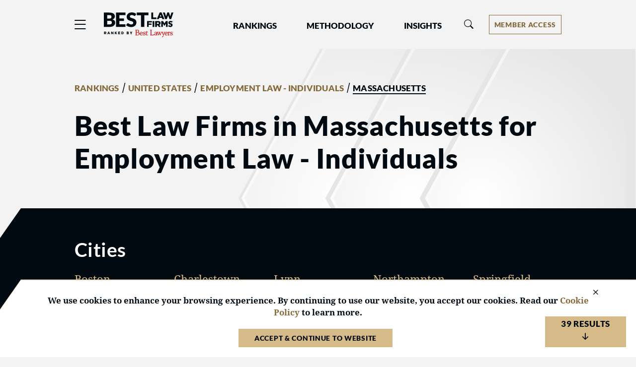

--- FILE ---
content_type: text/html; charset=utf-8
request_url: https://www.bestlawfirms.com/united-states/employment-law-individuals/massachusetts
body_size: 14692
content:
<!DOCTYPE html><html lang=en class=k-webkit><head><meta charset=utf-8><meta name=viewport content="width=device-width, initial-scale=1"><meta name=description content="View the top ranked firms in Best Law Firms in Massachusetts, United States for Employment Law - Individuals and get an overview of rankings, practice area specialties, and locations."><meta name=keywords content="Firm,Firms,United States,Massachusetts,Employment Law - Individuals"><meta property=og:site_name content="Best Law Firms"><meta property=og:title content="Best Massachusetts Employment - Individuals Law Firms"><meta property=og:description content="View the top ranked firms in Best Law Firms in Massachusetts, United States for Employment Law - Individuals and get an overview of rankings, practice area specialties, and locations."><meta property=og:url content=https://www.bestlawfirms.com/united-states/employment-law-individuals/massachusetts><meta property=og:image content=https://cdn.blrankings.com/best-lawyers/web-images/best-law-firms-share><meta property=og:type content=website><meta property=twitter:card content=summary_large_image><title>Best Massachusetts Employment - Individuals Law Firms</title><link rel=canonical href=https://www.bestlawfirms.com/united-states/employment-law-individuals/massachusetts><link rel=preconnect href=https://cdn.blrankings.com crossorigin><link rel=preconnect href=https://js.monitor.azure.com crossorigin><link rel=preconnect href=https://maps.googleapis.com crossorigin><link rel=preconnect href=https://www.googletagmanager.com><link rel=preconnect href=https://connect.facebook.net><link rel=preconnect href=https://snap.licdn.com><link rel=preconnect href=https://px.ads.linkedin.com crossorigin><link rel=preload href=https://cdn.blrankings.com/shared/fonts/bootstrap-icons.woff2?24e3eb84d0bcaf83d77f904c78ac1f47 as=font crossorigin><link rel=preload href=https://cdn.blrankings.com/best-law-firms/web-images/arrow-background as=image type=image/svg+xml><link rel=preload href=https://cdn.blrankings.com/best-law-firms/logos/best-law-firms as=image type=image/svg+xml><link rel=preload href=https://cdn.blrankings.com/best-law-firms/static/fonts.min.css as=style crossorigin onload="this.onload=null;this.rel='stylesheet'"><noscript><link rel=preload href=https://cdn.blrankings.com/best-law-firms/static/fonts.min.css as=style><link rel=stylesheet href=https://cdn.blrankings.com/best-law-firms/static/fonts.min.css></noscript><style id=loadHidden>.load-hidden{visibility:hidden !important}</style><style id=pageLoadHidden>.page-load-hidden{visibility:hidden !important}</style><noscript><style>.load-hidden{visibility:visible !important}.page-load-hidden{visibility:visible !important}</style></noscript><script>function AssetStyleLoaded(event){event.target.onload=null;event.target.rel='stylesheet';event.target.setAttribute('data-preload-loaded',true);if(document.querySelector('#loadHidden')&&document.querySelectorAll('link[rel=preload][data-preload-loaded=false]').length==1){document.querySelector('#loadHidden').remove();}
if(document.querySelector('#pageLoadHidden')&&document.querySelectorAll('link[rel=preload][data-preload-loaded=false]').length==0){document.querySelector('#pageLoadHidden').remove();}}</script><noscript><link rel=preload href=https://cdn.blrankings.com/best-law-firms/static/libraries/css/library-bootstrap-icons-bundle.min.css as=style><link rel=stylesheet href=https://cdn.blrankings.com/best-law-firms/static/libraries/css/library-bootstrap-icons-bundle.min.css></noscript><link rel=preload href=https://cdn.blrankings.com/best-law-firms/static/libraries/css/library-bootstrap-icons-bundle.min.css as=style data-preload-loaded=false onload=AssetStyleLoaded(event)><noscript><link rel=preload href=https://cdn.blrankings.com/best-law-firms/static/libraries/css/library-kendojquery-common-bundle.min.css as=style><link rel=stylesheet href=https://cdn.blrankings.com/best-law-firms/static/libraries/css/library-kendojquery-common-bundle.min.css></noscript><link rel=preload href=https://cdn.blrankings.com/best-law-firms/static/libraries/css/library-kendojquery-common-bundle.min.css as=style data-preload-loaded=false onload=AssetStyleLoaded(event)><noscript><link rel=preload href=https://cdn.blrankings.com/best-law-firms/static/libraries/css/library-kendojquery-button-bundle.min.css as=style><link rel=stylesheet href=https://cdn.blrankings.com/best-law-firms/static/libraries/css/library-kendojquery-button-bundle.min.css></noscript><link rel=preload href=https://cdn.blrankings.com/best-law-firms/static/libraries/css/library-kendojquery-button-bundle.min.css as=style data-preload-loaded=false onload=AssetStyleLoaded(event)><noscript><link rel=preload href=https://cdn.blrankings.com/best-law-firms/static/libraries/css/library-kendojquery-dropdownlist-bundle.min.css as=style><link rel=stylesheet href=https://cdn.blrankings.com/best-law-firms/static/libraries/css/library-kendojquery-dropdownlist-bundle.min.css></noscript><link rel=preload href=https://cdn.blrankings.com/best-law-firms/static/libraries/css/library-kendojquery-dropdownlist-bundle.min.css as=style data-preload-loaded=false onload=AssetStyleLoaded(event)><noscript><link rel=preload href=https://cdn.blrankings.com/best-law-firms/static/libraries/css/library-kendojquery-list-bundle.min.css as=style><link rel=stylesheet href=https://cdn.blrankings.com/best-law-firms/static/libraries/css/library-kendojquery-list-bundle.min.css></noscript><link rel=preload href=https://cdn.blrankings.com/best-law-firms/static/libraries/css/library-kendojquery-list-bundle.min.css as=style data-preload-loaded=false onload=AssetStyleLoaded(event)><noscript><link rel=preload href=https://cdn.blrankings.com/best-law-firms/static/libraries/css/library-swiper-bundle.min.css as=style><link rel=stylesheet href=https://cdn.blrankings.com/best-law-firms/static/libraries/css/library-swiper-bundle.min.css></noscript><link rel=preload href=https://cdn.blrankings.com/best-law-firms/static/libraries/css/library-swiper-bundle.min.css as=style data-preload-loaded=false onload=AssetStyleLoaded(event)><noscript><link rel=preload href="/css/layout-libraries-page-bundle.min.css?q=blf-20260112-04-production" as=style><link rel=stylesheet href="/css/layout-libraries-page-bundle.min.css?q=blf-20260112-04-production"></noscript><link rel=preload href="/css/layout-libraries-page-bundle.min.css?q=blf-20260112-04-production" as=style data-preload-loaded=false onload=AssetStyleLoaded(event)><noscript><link rel=preload href="/css/layout-base-page-bundle.min.css?q=blf-20260112-04-production" as=style><link rel=stylesheet href="/css/layout-base-page-bundle.min.css?q=blf-20260112-04-production"></noscript><link rel=preload href="/css/layout-base-page-bundle.min.css?q=blf-20260112-04-production" as=style data-preload-loaded=false onload=AssetStyleLoaded(event)><noscript><link rel=preload href="/css/rankings-index-page-bundle.min.css?q=blf-20260112-04-production" as=style><link rel=stylesheet href="/css/rankings-index-page-bundle.min.css?q=blf-20260112-04-production"></noscript><link rel=preload href="/css/rankings-index-page-bundle.min.css?q=blf-20260112-04-production" as=style data-preload-loaded=false onload=AssetStyleLoaded(event)><style>.max-content-width{max-width:1160px;margin:auto}</style><script>var azureInstrumentationKey='7d7ea3b8-0762-44a8-9c09-f818656740d0';</script><script src=/shared/libraries/azure/appInsights.min.js async defer></script><script>(function(w,d,s,l,i){w[l]=w[l]||[];w[l].push({'gtm.start':new Date().getTime(),event:'gtm.js'});var f=d.getElementsByTagName(s)[0],j=d.createElement(s),dl=l!='dataLayer'?'&l='+l:'';j.async=true;j.defer=true;j.src='https://www.googletagmanager.com/gtm.js?id='+i+dl;f.parentNode.insertBefore(j,f);})(window,document,'script','dataLayer','GTM-5GFHZ4L');</script><noscript><iframe src="https://www.googletagmanager.com/ns.html?id=GTM-5GFHZ4L" height=0 width=0 style=display:none;visibility:hidden></iframe></noscript><body class="d-print-block load-hidden"><noscript><div style="border:1px solid #AAAAAA;background:white;color:#AA0000;padding:1rem;margin-bottom:1rem">This website requires JavaScript in order to bring you the best user experience possible. Please <a rel=nofollow style=color:inherit;text-decoration:underline href=https://support.google.com/adsense/answer/12654 target=_blank>enable the use of scripts in your browser</a> and reload the page.</div></noscript><div class=chevron-image></div><header class="background-off-white py-3 px-indent sticky-top"><div class="row max-content-width"><div class="col-12 d-flex flex-wrap flex-md-nowrap align-items-center"><button class="navbar-toggler border-0 p-0 ms-n1 order-1" type=button data-bs-toggle=offcanvas data-bs-target=#hamburgerMenu aria-controls=hamburgerMenu title=Menu> <span class="bi bi-list fs-4 text-charcoal text-gold-on-light-hover"></span> </button><div id=blfLogoContainer class="ms-3 ms-sm-4 me-0 me-xl-5 order-2"><a href="/"> <span class=visually-hidden>Best Law Firms&reg; - Ranked by Best Lawyers&reg;</span> <img src=https://cdn.blrankings.com/best-law-firms/logos/best-law-firms alt="Best Law Firms brand logo" oncontextmenu="return false" draggable=false width=140 height=50> </a></div><div class="navbar navbar-expand-lg order-3 py-0" id=navBarLinks><div class="collapse navbar-collapse"><ul class=navbar-nav><li class="nav-item dropdown mx-4 mx-xl-5"><a class="text-charcoal text-gold-on-light-hover nav-link header-nav-link px-0" style=color:#020a11 href=# id=navbarRankingsDropdownMenuLink role=button data-bs-toggle=dropdown aria-expanded=false> Rankings </a><ul class="dropdown-menu btn btn-link background-off-white dropdown-menu-start ps-0 pe-0 mt-2 border border-1 border-med-gray-1" aria-labelledby=navbarRankingsDropdownMenuLink><li><a class="dropdown-item header-drop-down-link text-gold-on-light-hover ps-1" href=/australia>Australia</a><li><a class="dropdown-item header-drop-down-link text-gold-on-light-hover ps-1" href=/canada>Canada</a><li><a class="dropdown-item header-drop-down-link text-gold-on-light-hover ps-1" href=/france>France</a><li><a class="dropdown-item header-drop-down-link text-gold-on-light-hover ps-1" href=/germany>Germany</a><li><a class="dropdown-item header-drop-down-link text-gold-on-light-hover ps-1" href=/spain>Spain</a><li><a class="dropdown-item header-drop-down-link text-gold-on-light-hover ps-1" href=/united-states>United States</a><li><a class="dropdown-item text-gold-on-light-hover header-drop-down-link ps-1" href=/rankings>Global</a></ul><li class="nav-item dropdown me-4 me-xl-5"><a class="text-charcoal text-gold-on-light-hover nav-link header-nav-link px-0" style=color:#020a11 href=# id=navbarMethodologyDropdownMenuLink role=button data-bs-toggle=dropdown aria-expanded=false> Methodology </a><ul class="dropdown-menu btn btn-link background-off-white dropdown-menu-start ps-0 pe-0 mt-2 border border-1 border-med-gray-1" aria-labelledby=navbarMethodologyDropdownMenuLink><li><a class="dropdown-item header-drop-down-link text-gold-on-light-hover ps-1" href=/methodology>Methodology Overview</a><li><a class="dropdown-item header-drop-down-link text-gold-on-light-hover ps-1" href=/practice-areas>Practice Areas</a><li><a class="dropdown-item header-drop-down-link text-gold-on-light-hover ps-1" href=/publicizing-guidelines>Publicizing Guidelines</a><li><a class="dropdown-item header-drop-down-link text-gold-on-light-hover ps-1" href=/frequently-asked-questions>Frequently Asked Questions</a></ul><li class=nav-item><a class="text-charcoal text-gold-on-light-hover nav-link header-nav-link ps-0 pe-0" style=color:#020a11 href=/articles role=button aria-expanded=false> Insights </a></ul></div></div><div class="flex-grow-1 w-100 h-100 position-relative mt-md-0 mx-0 mx-md-1 order-5 order-md-3"><div class="collapse multi-collapse flex-grow position-relative w-100 h-100" id=searchCollapse><div id=headerSearch class="fs-8 py-0 text-charcoal d-flex align-items-center justify-content-end"><span class="bi bi-search fs-7 d-none"></span> <input type=text id=header-search-query class="fs-8 background-transparent border-0 w-100 h-100" placeholder="Firm Name" aria-label="Firm Name" autocomplete=off autocorrect=false></div></div></div><div class="d-flex align-items-center order-3 order-md-4 ms-auto me-0 my-2"><button id=headerSearchToggle class="d-inline-block background-transparent border-0 p-0 mx-0" type=button data-bs-toggle=collapse data-bs-target=#searchCollapse aria-expanded=false aria-controls=searchCollapse title=Search> <span class="bi bi-search fs-7 text-gold-on-light-hover"></span> </button><div id=accountMenu class="ms-2 ms-sm-3 ms-xl-4 ms-xxl-5"><div class="dropdown d-inline-flex align-items-center"><button type=button class="d-inline-flex justify-content-center dropdown-toggle px-2 border border-1 border-gold-on-light background-transparent text-gold-on-light background-gold-on-light-hover text-white-hover" id=accountMenuButton data-bs-toggle=dropdown aria-expanded=false title="Account Menu" aria-label="Account dropdown menu"> <span class="d-none d-md-flex">Member Access</span> <span class="d-flex d-md-none">Members</span> </button><ul class="dropdown-menu dropdown-menu-end btn btn-link background-off-white ps-0 pe-0 mt-2 border border-1 border-med-gray-2" aria-labelledby=accountMenuButton><li><a class="dropdown-item header-drop-down-link text-gold-on-light-hover ps-1" href="https://sso.bestlawyers.com/account/login?returnUrl=https://www.bestlawfirms.com/united-states/employment-law-individuals/massachusetts">Log In</a><hr class="background-med-gray-2 m-1"><li><a class="dropdown-item header-drop-down-link text-gold-on-light-hover ps-1" href=/marketing-opportunities>Marketing Opportunities</a><li><a class="dropdown-item header-drop-down-link text-gold-on-light-hover ps-1" href=https://www.bestlawyers.com/digital-marketing-platform target=_blank>Build Your Law Firm Brand</a></ul></div></div></div></div></div></header><main class="container d-flex flex-column flex-grow-1 d-print-block page-load-hidden" role=main><div class=position-relative><div id=toResultsTrigger></div><div class="container p-indent"><div class="row max-content-width"><div class="col-12 col-sm-10"><ol id=breadcrumbs><li><li><a class="h8 text-gold-on-light td-none text-gold-hover fw-900" href=/rankings>RANKINGS</a><li><span class=fw-900>&nbsp;/&nbsp;</span><li><a class="h8 text-gold-on-light td-none text-gold-hover fw-900" href=/united-states>UNITED STATES</a><li><span class=fw-900>&nbsp;/&nbsp;</span><li><a class="h8 text-gold-on-light td-none text-gold-hover fw-900" href=/united-states/employment-law-individuals>EMPLOYMENT LAW - INDIVIDUALS</a><li><span class=fw-900>&nbsp;/&nbsp;</span><li><span class="h8 fw-900 border-bottom border-2 border-charcoal">MASSACHUSETTS</span></ol></div><div class=col-12><h1 class="h2 mt-3">Best Law Firms in Massachusetts for Employment Law - Individuals</h1></div></div></div></div><div id=toDrilldownsTrigger><div class="container p-indent cut-tab position-relative flex-grow-1 background-charcoal text-white"><div class="row max-content-width"><div class=col-12><h2 class="h3 fw-700 mb-3">Cities</h2><div class="column-1 column-sm-2 column-md-3 column-lg-5 column-xxl-6"><div class="pb-2 dontsplit"><a class=text-gold href=/united-states/employment-law-individuals/massachusetts/boston> Boston </a></div><div class="pb-2 dontsplit"><a class=text-gold href=/united-states/employment-law-individuals/massachusetts/cambridge> Cambridge </a></div><div class="pb-2 dontsplit"><a class=text-gold href=/united-states/employment-law-individuals/massachusetts/charlestown> Charlestown </a></div><div class="pb-2 dontsplit"><a class=text-gold href=/united-states/employment-law-individuals/massachusetts/haverhill> Haverhill </a></div><div class="pb-2 dontsplit"><a class=text-gold href=/united-states/employment-law-individuals/massachusetts/lynn> Lynn </a></div><div class="pb-2 dontsplit"><a class=text-gold href=/united-states/employment-law-individuals/massachusetts/newton> Newton </a></div><div class="pb-2 dontsplit"><a class=text-gold href=/united-states/employment-law-individuals/massachusetts/northampton> Northampton </a></div><div class="pb-2 dontsplit"><a class=text-gold href=/united-states/employment-law-individuals/massachusetts/pittsfield> Pittsfield </a></div><div class="pb-2 dontsplit"><a class=text-gold href=/united-states/employment-law-individuals/massachusetts/springfield> Springfield </a></div><div class="pb-2 dontsplit"><a class=text-gold href=/united-states/employment-law-individuals/massachusetts/woburn> Woburn </a></div></div></div></div></div></div><div id=toResultsScroll class="container p-indent cut-tab position-relative flex-grow-1 background-dark-blue-gray text-white"><div class="row max-content-width"><div class=col-12><div class=row><div class="col-12 d-flex align-items-end"><div class="fs-1 mb-0">39</div><div class="h7 text-uppercase ms-2 mb-2 mb-md-3">matches</div></div></div><hr class="border-top border-med-gray-2 my-2"><div id=searchResults class="position-relative mt-4"><div id=backToTopTrigger></div><div class="search-result mb-3 text-charcoal background-off-white premium"><div class="d-flex flex-column flex-md-row flex-md-nowrap flex-wrap mt-3 mx-4"><div class=d-flex><div class="d-flex search-result-logo p-1 rounded-circle overflow-hidden background-white"><img class="img-fluid align-self-center" src="https://cdn.blrankings.com/best-lawyers/firm-profile-images/kazarosian-costello-llp-us-17464?t=2023111510401434"></div><div class="d-flex flex-column flex-xxl-row flex-wrap ms-2"><div class="d-flex flex-column"><div class=flex-shrink-1><a class="text-charcoal text-gold-on-light-hover td-underline-hover" href=https://www.bestlawfirms.com/firms/kazarosian-costello-llp/17464/US><div style=overflow-wrap:anywhere class="fw-700 ff-header">Kazarosian Costello LLP</div></a></div><div class="mt-3 mt-sm-0 hide-desktop ms-sm-0 d-flex align-items-center bi bi-geo-alt-fill text-dark-blue-gray fs-7 fw-400 py-1 ff-header">&nbsp;Haverhill, Massachusetts</div></div><div class="d-inline-flex align-self-start flex-shrink-0 rounded-pill background-light-green px-2 mt-1 ms-0 ms-xxl-4 mb-2"><span class="bi bi-patch-check-fill text-green ff-header fs-9 fw-600 me-1"></span> <span class="ff-header text-black align-self-center ff-header fs-9 fw-600">Client Endorsed</span></div></div></div><div class="hide-off-mobile d-flex align-items-center bi bi-geo-alt-fill text-dark-blue-gray fs-7 fw-400 ff-header my-2">&nbsp;Haverhill, Massachusetts</div><div class="d-flex flex-row m-auto me-md-0 ms-md-auto pe-0 mt-0"><a href=https://www.bestlawfirms.com/firms/kazarosian-costello-llp/17464/US class="firm-website-profile-btn btn background-off-white background-white-hover border border-1 border-blue-gray px-2 me-2"> <span class=text-dark-blue-gray>View Profile</span> </a> <a href=https://www.kazcolaw.com class="firm-website-profile-btn btn-firm-website btn background-blue-gray background-light-blue-gray-hover align-self-center ps-2 pt-1" target=_blank> <span class="text-white fw-900">Visit Website</span> <span class="bi bi-arrow-up-short rotate-45 text-gold fw-900"></span> </a></div></div><div class="row mx-4 pb-3 mt-3"><div class="col-12 col-md-4 pb-3 mb-sm-0"><span class="h7 fw-400 text-dark-blue-gray">United States 2026</span><hr class="border-top border-med-gray-1 my-2 w-100"><div><span class="bi bi-trophy-fill me-1 text-med-gray-2 fs-8 lh-base"></span> <span class="align-bottom h8 text-charcoal lh-base">&nbsp;4</span> <span class="d-inline h8 align-bottom text-charcoal lh-base">&nbsp;Regional&nbsp;<span class="align-bottom fw-400">Awards</span></span></div></div><div class="col-12 col-md-7"><div class="search-result-bio fs-8 truncate lh-sm"><p>At KAZAROSIAN&nbsp;COSTELLO ,we combine experience, knowledge and a record of success that is hard to find in other firms. In addition to our vast legal experience, the attorneys in our firm are committed to leadership at state and county bar associations. Boasting current and past presidents of bar associations including the Massachusetts Bar Association, Massachusetts Academy of Trial Attorneys, the Essex County Bar Association, and the Haverhill Bar Association, the firm has developed strong relationships in the legal community with both bench and bar.<p>Licensed to practice in Massachusetts, New Hampshire, Maine, and California, our team provides the skilled, individualized representation our clients deserve.</div><div class=mt-2><a class="text-gold-on-light text-gold-hover fs-8" href=https://www.bestlawfirms.com/firms/kazarosian-costello-llp/17464/US> <span>Read more about this law firm&nbsp;</span> <span class="bi bi-arrow-right"></span> </a></div></div></div><div id=ShowMoreBtn onclick=toggleShowMoreLess(true) class="d-none c-pointer d-flex d-md-none justify-content-center pb-2"><span class="fs-9 text-light-blue-gray ff-header fw-900 me-1">MORE INFO</span> <span class="fs-9 bi bi-plus text-light-blue-gray fw-900"></span></div><hr class="border-top border-med-gray-1 my-2 w-100 mx-0 px-0"><div id=premiumCardButtonLinks class="d-flex flex-column flex-sm-row flex-wrap justify-content-center align-items-center gap-2 px-3 pb-2 mb-md-3"><a class="premiuim-button-link border border-1 border-med-gray-1 py-1 text-center background-white-hover" href=https://www.bestlawfirms.com/firms/kazarosian-costello-llp/17464/US#rankings> <span class="bi bi-trophy-fill me-1 text-med-gray-2 h8"></span> <span class="h8 fw-400 text-charcoal mb-0">&nbsp;4</span> <span class="h8 fw-400 text-charcoal mb-0">&nbsp;Total Awards</span> </a> <a class="premiuim-button-link border border-1 border-med-gray-1 py-1 text-center background-white-hover" href=https://www.bestlawfirms.com/firms/kazarosian-costello-llp/17464/US#recognized-lawyers> <img class="h8 fw-400 me-1" src=https://cdn.blrankings.com/best-law-firms/icons/recognized_lawyer_bl.svg alt="recognized lawyers icon" height=22 width=22> <span class="h8 fw-400 text-charcoal mb-0">&nbsp;3</span> <span class="h8 fw-400 text-charcoal mb-0">&nbsp;Recognized Lawyers</span> </a> <a class="premiuim-button-link border border-1 border-med-gray-1 py-1 text-center background-white-hover" href=https://www.bestlawfirms.com/firms/kazarosian-costello-llp/17464/US#client-comments> <span class="h8 fw-400 bi bi-chat-square-text-fill me-1 text-med-gray-2"></span> <span class="h8 fw-400 text-charcoal mb-0">&nbsp;1</span> <span class="h8 fw-400 text-charcoal mb-0">&nbsp;Client Comment</span> </a></div><div id=ShowLessBtn onclick=toggleShowMoreLess(false) class="c-pointer d-flex d-md-none justify-content-center pb-2"><span class="fs-9 text-light-blue-gray ff-header fw-900 me-1">LESS INFO</span> <span class="fs-9 bi bi-dash text-light-blue-gray fw-900"></span></div><div class="ms-4 fs-8 d-flex flex-column flex-sm-row"><div class="d-flex flex-wrap"><div class="d-flex align-items-center no-wrap"><img class="fs-8 me-1 mb-2" src=https://cdn.blrankings.com/best-lawyers/web-images/blf-tier-2 height=16.5px; width=16.5px;></img> <span class="ff-header me-4 mb-2"><b class=fw-900>Boston Tier 2</b> in Employment Law - Individuals</span></div></div></div></div><div class="search-result mb-3 text-charcoal background-off-white premium"><div class="d-flex flex-column flex-md-row flex-md-nowrap flex-wrap mt-3 mx-4"><div class=d-flex><div class="d-flex search-result-logo p-1 rounded-circle overflow-hidden background-white"><img class="img-fluid align-self-center" src="https://cdn.blrankings.com/best-lawyers/firm-profile-images/mcdermott-will-schulte-us-110170?t=2025082905494027"></div><div class="d-flex flex-column flex-xxl-row flex-wrap ms-2"><div class="d-flex flex-column"><div class=flex-shrink-1><a class="text-charcoal text-gold-on-light-hover td-underline-hover" href=https://www.bestlawfirms.com/firms/mcdermott-will-schulte/110170/US><div style=overflow-wrap:anywhere class="fw-700 ff-header">McDermott Will &amp; Schulte</div></a></div><div class="mt-3 mt-sm-0 hide-desktop ms-sm-0 d-flex align-items-center bi bi-geo-alt-fill text-dark-blue-gray fs-7 fw-400 py-1 ff-header">&nbsp;Brussels</div></div></div></div><div class="hide-off-mobile d-flex align-items-center bi bi-geo-alt-fill text-dark-blue-gray fs-7 fw-400 ff-header my-2">&nbsp;Brussels</div><div class="d-flex flex-row m-auto me-md-0 ms-md-auto pe-0 mt-0"><a href=https://www.bestlawfirms.com/firms/mcdermott-will-schulte/110170/US class="firm-website-profile-btn btn background-off-white background-white-hover border border-1 border-blue-gray px-2 me-2"> <span class=text-dark-blue-gray>View Profile</span> </a> <a href="https://www.mwe.com/" class="firm-website-profile-btn btn-firm-website btn background-blue-gray background-light-blue-gray-hover align-self-center ps-2 pt-1" target=_blank> <span class="text-white fw-900">Visit Website</span> <span class="bi bi-arrow-up-short rotate-45 text-gold fw-900"></span> </a></div></div><div class="row mx-4 pb-3 mt-3"><div class="col-12 col-md-4 pb-3 mb-sm-0"><span class="h7 fw-400 text-dark-blue-gray">United States 2026</span><hr class="border-top border-med-gray-1 my-2 w-100"><div><span class="bi bi-star-fill me-1 text-med-gray-2 align-bottom fs-8 lh-base"></span> <span class="align-bottom h8 text-charcoal lh-base">&nbsp;1</span> <span class="d-inline align-bottom h8 lh-base">&nbsp;Law Firm of the Year&nbsp;<span class="align-bottom fw-400">Award</span></span></div><div><span class="bi bi-trophy-fill me-1 text-med-gray-2 align-bottom fs-8 lh-base"></span> <span class="align-bottom h8 text-charcoal lh-base">&nbsp;39</span> <span class="d-inline h8 align-bottom text-charcoal lh-base">&nbsp;National&nbsp;<span class="align-bottom fw-400">Awards</span></span></div><div><span class="bi bi-trophy-fill me-1 text-med-gray-2 fs-8 lh-base"></span> <span class="align-bottom h8 text-charcoal lh-base">&nbsp;150</span> <span class="d-inline h8 align-bottom text-charcoal lh-base">&nbsp;Regional&nbsp;<span class="align-bottom fw-400">Awards</span></span></div></div><div class="col-12 col-md-7"><div class="search-result-bio fs-8 truncate lh-sm"><p>McDermott Will & Schulte is a leading law firm with 411 lawyers recognized by Best Lawyers across 73 practice areas. The firm's tenure with Best Lawyers began in 1983. Having lawyers recognized in Best Lawyers' purely peer review process emphasizes the lawyers credibility and reputation for their practice amongst their peers in their practice area and region. It displays professional validation of the legal talent that McDermott Will & Schulte has on their team. The firm has lawyers recognized in practice areas including: Commercial Finance Law, Litigation - Bankruptcy, Financial Services Regulation Law, Oil and Gas Law and Insurance Law.<p>McDermott Will & Schulte is also ranked by Best Law Firms in 56 practice areas. The Best Law Firms rankings are founded on a time-tested and transparent research process that has remained consistent since Best Lawyers launched it in 2010. McDermott Will & Schulte has 189 rankings in 56 practices. Echoing their Best Lawyers awards and team of top legal talent.</div><div class=mt-2><a class="text-gold-on-light text-gold-hover fs-8" href=https://www.bestlawfirms.com/firms/mcdermott-will-schulte/110170/US> <span>Read more about this law firm&nbsp;</span> <span class="bi bi-arrow-right"></span> </a></div></div></div><div id=ShowMoreBtn onclick=toggleShowMoreLess(true) class="d-none c-pointer d-flex d-md-none justify-content-center pb-2"><span class="fs-9 text-light-blue-gray ff-header fw-900 me-1">MORE INFO</span> <span class="fs-9 bi bi-plus text-light-blue-gray fw-900"></span></div><hr class="border-top border-med-gray-1 my-2 w-100 mx-0 px-0"><div id=premiumCardButtonLinks class="d-flex flex-column flex-sm-row flex-wrap justify-content-center align-items-center gap-2 px-3 pb-2 mb-md-3"><a class="premiuim-button-link border border-1 border-med-gray-1 py-1 text-center background-white-hover" href=https://www.bestlawfirms.com/firms/mcdermott-will-schulte/110170/US#rankings> <span class="bi bi-trophy-fill me-1 text-med-gray-2 h8"></span> <span class="h8 fw-400 text-charcoal mb-0">&nbsp;189</span> <span class="h8 fw-400 text-charcoal mb-0">&nbsp;Total Awards</span> </a> <a class="premiuim-button-link border border-1 border-med-gray-1 py-1 text-center background-white-hover" href=https://www.bestlawfirms.com/firms/mcdermott-will-schulte/110170/US#recognized-lawyers> <img class="h8 fw-400 me-1" src=https://cdn.blrankings.com/best-law-firms/icons/recognized_lawyer_bl.svg alt="recognized lawyers icon" height=22 width=22> <span class="h8 fw-400 text-charcoal mb-0">&nbsp;411</span> <span class="h8 fw-400 text-charcoal mb-0">&nbsp;Recognized Lawyers</span> </a></div><div id=ShowLessBtn onclick=toggleShowMoreLess(false) class="c-pointer d-flex d-md-none justify-content-center pb-2"><span class="fs-9 text-light-blue-gray ff-header fw-900 me-1">LESS INFO</span> <span class="fs-9 bi bi-dash text-light-blue-gray fw-900"></span></div><div class="ms-4 fs-8 d-flex flex-column flex-sm-row"><div class="d-flex flex-wrap"><div class="d-flex align-items-center no-wrap"><img class="fs-8 me-1 mb-2" src=https://cdn.blrankings.com/best-lawyers/web-images/blf-tier-2 height=16.5px; width=16.5px;></img> <span class="ff-header me-4 mb-2"><b class=fw-900>Boston Tier 2</b> in Employment Law - Individuals</span></div></div></div></div><div class="search-result mb-3 text-charcoal background-off-white"><div class="d-flex flex-column flex-md-row flex-md-nowrap flex-wrap mt-3 mx-4"><div class=d-flex><div class="d-flex search-result-logo p-1 mt-2 rounded-circle overflow-hidden background-white"><img class="img-fluid align-self-center" src="https://cdn.blrankings.com/best-lawyers/firm-profile-images/goodwin-us-16996?t=2021021118115611"></div><div class="d-flex flex-column flex-xxl-row flex-wrap mt-3 ms-2"><div class="d-flex flex-column"><div class=flex-shrink-1><a class="text-charcoal text-gold-on-light-hover td-underline-hover" href=https://www.bestlawfirms.com/firms/goodwin/16996/US><div style=overflow-wrap:anywhere class="fw-700 ff-header">Goodwin</div></a></div><div class="ff-header text-dark-blue-gray fs-8"><span>United States 2026</span></div></div></div></div><div class="d-flex flex-row m-auto me-md-0 ms-md-auto pe-0 mt-3"><a href=https://www.bestlawfirms.com/firms/goodwin/16996/US class="firm-website-profile-btn btn background-off-white background-white-hover border border-1 border-blue-gray px-2 me-2"> <span class=text-dark-blue-gray>View Profile</span> </a> <a href=https://www.goodwinlaw.com class="firm-website-profile-btn btn-firm-website btn background-blue-gray background-light-blue-gray-hover align-self-center ps-2 pt-1" target=_blank> <span class="text-white fw-900">Visit Website</span> <span class="bi bi-arrow-up-short rotate-45 text-gold fw-900"></span> </a></div></div><div class="d-flex flex-column flex-sm-row flex-wrap ms-4 pb-3 mt-2"><div class="d-flex align-items-end me-2 me-md-4 me-2 mt-2 mt-md-0"><span class="bi bi-star-fill me-1 text-med-gray-2 fs-8"></span> <span class="mb-0 h8 text-charcoal">&nbsp;1</span> <span class="d-inline mb-0 h8">&nbsp;Law Firm of the Year&nbsp;<span class="align-bottom fw-400">Award</span></span></div><div class="d-flex align-items-end me-2 me-md-4 mt-2 mt-md-0"><span class="bi bi-trophy-fill me-1 text-med-gray-2 align-bottom fs-8"></span> <span class="mb-0 h8 text-charcoal">&nbsp;39</span> <span class="d-inline h8 mb-0 text-charcoal">&nbsp;National&nbsp;<span class="align-bottom fw-400">Awards</span></span></div><div class="d-flex align-items-end mt-2 mt-md-0"><span class="bi bi-trophy-fill me-1 text-med-gray-2 fs-8"></span> <span class="h8 mb-0 text-charcoal">&nbsp;88</span> <span class="d-inline mb-0 h8 text-charcoal">&nbsp;Regional&nbsp;<span class="align-bottom fw-400">Awards</span></span></div></div><div class="ms-4 fs-8 d-flex flex-column flex-sm-row"><div class="d-flex flex-wrap"><div class="d-flex align-items-center no-wrap"><img class="fs-8 me-1 mb-2" src=https://cdn.blrankings.com/best-lawyers/web-images/blf-tier-1 height=16.5px; width=16.5px;></img> <span class="ff-header me-4 mb-2"><b class=fw-900>Boston Tier 1</b> in Employment Law - Individuals</span></div></div></div></div><div class="search-result mb-3 text-charcoal background-off-white"><div class="d-flex flex-column flex-md-row flex-md-nowrap flex-wrap mt-3 mx-4"><div class=d-flex><div class="d-flex search-result-logo p-1 mt-2 rounded-circle overflow-hidden background-white"><img class="img-fluid align-self-center" src="https://cdn.blrankings.com/best-lawyers/firm-profile-images/gordon-law-group-llp-us-60731?t=2022012112230364"></div><div class="d-flex flex-column flex-xxl-row flex-wrap mt-3 ms-2"><div class="d-flex flex-column"><div class=flex-shrink-1><a class="text-charcoal text-gold-on-light-hover td-underline-hover" href=https://www.bestlawfirms.com/firms/gordon-law-group-llp/60731/US><div style=overflow-wrap:anywhere class="fw-700 ff-header">Gordon Law Group LLP</div></a></div><div class="ff-header text-dark-blue-gray fs-8"><span>United States 2026</span></div></div></div></div><div class="d-flex flex-row m-auto me-md-0 ms-md-auto pe-0 mt-3"><a href=https://www.bestlawfirms.com/firms/gordon-law-group-llp/60731/US class="firm-website-profile-btn btn background-off-white background-white-hover border border-1 border-blue-gray px-2 me-2"> <span class=text-dark-blue-gray>View Profile</span> </a> <a href=https://www.gordonllp.com class="firm-website-profile-btn btn-firm-website btn background-blue-gray background-light-blue-gray-hover align-self-center ps-2 pt-1" target=_blank> <span class="text-white fw-900">Visit Website</span> <span class="bi bi-arrow-up-short rotate-45 text-gold fw-900"></span> </a></div></div><div class="d-flex flex-column flex-sm-row flex-wrap ms-4 pb-3 mt-2"><div class="d-flex align-items-end mt-2 mt-md-0"><span class="bi bi-trophy-fill me-1 text-med-gray-2 fs-8"></span> <span class="h8 mb-0 text-charcoal">&nbsp;2</span> <span class="d-inline mb-0 h8 text-charcoal">&nbsp;Regional&nbsp;<span class="align-bottom fw-400">Awards</span></span></div></div><div class="ms-4 fs-8 d-flex flex-column flex-sm-row"><div class="d-flex flex-wrap"><div class="d-flex align-items-center no-wrap"><img class="fs-8 me-1 mb-2" src=https://cdn.blrankings.com/best-lawyers/web-images/blf-tier-1 height=16.5px; width=16.5px;></img> <span class="ff-header me-4 mb-2"><b class=fw-900>Boston Tier 1</b> in Employment Law - Individuals</span></div></div></div></div><div class="search-result mb-3 text-charcoal background-off-white"><div class="d-flex flex-column flex-md-row flex-md-nowrap flex-wrap mt-3 mx-4"><div class=d-flex><div class="d-flex search-result-logo p-1 mt-2 rounded-circle overflow-hidden background-white"><img class="img-fluid align-self-center" src="https://cdn.blrankings.com/best-lawyers/firm-profile-images/hartley-michon-robb-hannon-llp-us-61468?t=2023020818100443"></div><div class="d-flex flex-column flex-xxl-row flex-wrap mt-3 ms-2"><div class="d-flex flex-column"><div class=flex-shrink-1><a class="text-charcoal text-gold-on-light-hover td-underline-hover" href=https://www.bestlawfirms.com/firms/hartley-michon-robb-hannon-llp/61468/US><div style=overflow-wrap:anywhere class="fw-700 ff-header">Hartley Michon Robb Hannon LLP</div></a></div><div class="ff-header text-dark-blue-gray fs-8"><span>United States 2026</span></div></div></div></div><div class="d-flex flex-row m-auto me-md-0 ms-md-auto pe-0 mt-3"><a href=https://www.bestlawfirms.com/firms/hartley-michon-robb-hannon-llp/61468/US class="firm-website-profile-btn btn background-off-white background-white-hover border border-1 border-blue-gray px-2 me-2"> <span class=text-dark-blue-gray>View Profile</span> </a> <a href=https://hmrhlaw.com class="firm-website-profile-btn btn-firm-website btn background-blue-gray background-light-blue-gray-hover align-self-center ps-2 pt-1" target=_blank> <span class="text-white fw-900">Visit Website</span> <span class="bi bi-arrow-up-short rotate-45 text-gold fw-900"></span> </a></div></div><div class="d-flex flex-column flex-sm-row flex-wrap ms-4 pb-3 mt-2"><div class="d-flex align-items-end me-2 me-md-4 mt-2 mt-md-0"><span class="bi bi-trophy-fill me-1 text-med-gray-2 align-bottom fs-8"></span> <span class="mb-0 h8 text-charcoal">&nbsp;1</span> <span class="d-inline h8 mb-0 text-charcoal">&nbsp;National&nbsp;<span class="align-bottom fw-400">Award</span></span></div><div class="d-flex align-items-end mt-2 mt-md-0"><span class="bi bi-trophy-fill me-1 text-med-gray-2 fs-8"></span> <span class="h8 mb-0 text-charcoal">&nbsp;3</span> <span class="d-inline mb-0 h8 text-charcoal">&nbsp;Regional&nbsp;<span class="align-bottom fw-400">Awards</span></span></div></div><div class="ms-4 fs-8 d-flex flex-column flex-sm-row"><div class="d-flex flex-wrap"><div class="d-flex align-items-center no-wrap"><img class="fs-8 me-1 mb-2" src=https://cdn.blrankings.com/best-lawyers/web-images/blf-tier-1 height=16.5px; width=16.5px;></img> <span class="ff-header me-4 mb-2"><b class=fw-900>Boston Tier 1</b> in Employment Law - Individuals</span></div></div></div></div><div class="search-result mb-3 text-charcoal background-off-white"><div class="d-flex flex-column flex-md-row flex-md-nowrap flex-wrap mt-3 mx-4"><div class=d-flex><div class="d-flex search-result-logo p-1 mt-2 rounded-circle overflow-hidden background-white"><img class="img-fluid align-self-center" src="https://cdn.blrankings.com/best-lawyers/firm-profile-images/manatt-phelps-phillips-us-12917?t=2021021118131176"></div><div class="d-flex flex-column flex-xxl-row flex-wrap mt-3 ms-2"><div class="d-flex flex-column"><div class=flex-shrink-1><a class="text-charcoal text-gold-on-light-hover td-underline-hover" href=https://www.bestlawfirms.com/firms/manatt-phelps-phillips-llp/12917/US><div style=overflow-wrap:anywhere class="fw-700 ff-header">Manatt, Phelps &amp; Phillips LLP</div></a></div><div class="ff-header text-dark-blue-gray fs-8"><span>United States 2026</span></div></div></div></div><div class="d-flex flex-row m-auto me-md-0 ms-md-auto pe-0 mt-3"><a href=https://www.bestlawfirms.com/firms/manatt-phelps-phillips-llp/12917/US class="firm-website-profile-btn btn background-off-white background-white-hover border border-1 border-blue-gray px-2 me-2"> <span class=text-dark-blue-gray>View Profile</span> </a> <a href=https://www.manatt.com class="firm-website-profile-btn btn-firm-website btn background-blue-gray background-light-blue-gray-hover align-self-center ps-2 pt-1" target=_blank> <span class="text-white fw-900">Visit Website</span> <span class="bi bi-arrow-up-short rotate-45 text-gold fw-900"></span> </a></div></div><div class="d-flex flex-column flex-sm-row flex-wrap ms-4 pb-3 mt-2"><div class="d-flex align-items-end me-2 me-md-4 me-2 mt-2 mt-md-0"><span class="bi bi-star-fill me-1 text-med-gray-2 fs-8"></span> <span class="mb-0 h8 text-charcoal">&nbsp;1</span> <span class="d-inline mb-0 h8">&nbsp;Law Firm of the Year&nbsp;<span class="align-bottom fw-400">Award</span></span></div><div class="d-flex align-items-end me-2 me-md-4 mt-2 mt-md-0"><span class="bi bi-trophy-fill me-1 text-med-gray-2 align-bottom fs-8"></span> <span class="mb-0 h8 text-charcoal">&nbsp;24</span> <span class="d-inline h8 mb-0 text-charcoal">&nbsp;National&nbsp;<span class="align-bottom fw-400">Awards</span></span></div><div class="d-flex align-items-end mt-2 mt-md-0"><span class="bi bi-trophy-fill me-1 text-med-gray-2 fs-8"></span> <span class="h8 mb-0 text-charcoal">&nbsp;80</span> <span class="d-inline mb-0 h8 text-charcoal">&nbsp;Regional&nbsp;<span class="align-bottom fw-400">Awards</span></span></div></div><div class="ms-4 fs-8 d-flex flex-column flex-sm-row"><div class="d-flex flex-wrap"><div class="d-flex align-items-center no-wrap"><img class="fs-8 me-1 mb-2" src=https://cdn.blrankings.com/best-lawyers/web-images/blf-tier-2 height=16.5px; width=16.5px;></img> <span class="ff-header me-4 mb-2"><b class=fw-900>Boston Tier 2</b> in Employment Law - Individuals</span></div></div></div></div><div class="search-result mb-3 text-charcoal background-off-white"><div class="d-flex flex-column flex-md-row flex-md-nowrap flex-wrap mt-3 mx-4"><div class=d-flex><div class="d-flex search-result-logo p-1 mt-2 rounded-circle overflow-hidden background-white"><img class="img-fluid align-self-center" src="https://cdn.blrankings.com/best-lawyers/firm-profile-images/maura-greene-law-group-us-84543?t=2025041715592954"></div><div class="d-flex flex-column flex-xxl-row flex-wrap mt-3 ms-2"><div class="d-flex flex-column"><div class=flex-shrink-1><a class="text-charcoal text-gold-on-light-hover td-underline-hover" href=https://www.bestlawfirms.com/firms/maura-greene-law-group/84543/US><div style=overflow-wrap:anywhere class="fw-700 ff-header">Maura Greene Law Group</div></a></div><div class="ff-header text-dark-blue-gray fs-8"><span>United States 2026</span></div></div></div></div><div class="d-flex flex-row m-auto me-md-0 ms-md-auto pe-0 mt-3"><a href=https://www.bestlawfirms.com/firms/maura-greene-law-group/84543/US class="firm-website-profile-btn btn background-off-white background-white-hover border border-1 border-blue-gray px-2 me-2"> <span class=text-dark-blue-gray>View Profile</span> </a> <a href=https://www.mauragreene-law.com class="firm-website-profile-btn btn-firm-website btn background-blue-gray background-light-blue-gray-hover align-self-center ps-2 pt-1" target=_blank> <span class="text-white fw-900">Visit Website</span> <span class="bi bi-arrow-up-short rotate-45 text-gold fw-900"></span> </a></div></div><div class="d-flex flex-column flex-sm-row flex-wrap ms-4 pb-3 mt-2"><div class="d-flex align-items-end mt-2 mt-md-0"><span class="bi bi-trophy-fill me-1 text-med-gray-2 fs-8"></span> <span class="h8 mb-0 text-charcoal">&nbsp;2</span> <span class="d-inline mb-0 h8 text-charcoal">&nbsp;Regional&nbsp;<span class="align-bottom fw-400">Awards</span></span></div></div><div class="ms-4 fs-8 d-flex flex-column flex-sm-row"><div class="d-flex flex-wrap"><div class="d-flex align-items-center no-wrap"><img class="fs-8 me-1 mb-2" src=https://cdn.blrankings.com/best-lawyers/web-images/blf-tier-2 height=16.5px; width=16.5px;></img> <span class="ff-header me-4 mb-2"><b class=fw-900>Boston Tier 2</b> in Employment Law - Individuals</span></div></div></div></div><div class="search-result mb-3 text-charcoal background-off-white"><div class="d-flex flex-column flex-md-row flex-md-nowrap flex-wrap mt-3 mx-4"><div class=d-flex><div class="d-flex search-result-logo p-1 mt-2 rounded-circle overflow-hidden background-white"><img class="img-fluid align-self-center" src="https://cdn.blrankings.com/best-lawyers/firm-profile-images/sweeney-merrigan-law-us-75955?t=2022080815383952"></div><div class="d-flex flex-column flex-xxl-row flex-wrap mt-3 ms-2"><div class="d-flex flex-column"><div class=flex-shrink-1><a class="text-charcoal text-gold-on-light-hover td-underline-hover" href=https://www.bestlawfirms.com/firms/sweeney-merrigan-law/75955/US><div style=overflow-wrap:anywhere class="fw-700 ff-header">Sweeney Merrigan Law</div></a></div><div class="ff-header text-dark-blue-gray fs-8"><span>United States 2026</span></div></div></div></div><div class="d-flex flex-row m-auto me-md-0 ms-md-auto pe-0 mt-3"><a href=https://www.bestlawfirms.com/firms/sweeney-merrigan-law/75955/US class="firm-website-profile-btn btn background-off-white background-white-hover border border-1 border-blue-gray px-2 me-2"> <span class=text-dark-blue-gray>View Profile</span> </a> <a href=http://www.sweeneymerrigan.com class="firm-website-profile-btn btn-firm-website btn background-blue-gray background-light-blue-gray-hover align-self-center ps-2 pt-1" target=_blank> <span class="text-white fw-900">Visit Website</span> <span class="bi bi-arrow-up-short rotate-45 text-gold fw-900"></span> </a></div></div><div class="d-flex flex-column flex-sm-row flex-wrap ms-4 pb-3 mt-2"><div class="d-flex align-items-end mt-2 mt-md-0"><span class="bi bi-trophy-fill me-1 text-med-gray-2 fs-8"></span> <span class="h8 mb-0 text-charcoal">&nbsp;4</span> <span class="d-inline mb-0 h8 text-charcoal">&nbsp;Regional&nbsp;<span class="align-bottom fw-400">Awards</span></span></div></div><div class="ms-4 fs-8 d-flex flex-column flex-sm-row"><div class="d-flex flex-wrap"><div class="d-flex align-items-center no-wrap"><img class="fs-8 me-1 mb-2" src=https://cdn.blrankings.com/best-lawyers/web-images/blf-tier-3 height=16.5px; width=16.5px;></img> <span class="ff-header me-4 mb-2"><b class=fw-900>Boston Tier 3</b> in Employment Law - Individuals</span></div></div></div></div><div class="search-result mb-3 text-charcoal background-off-white"><div class="d-flex flex-column flex-md-row flex-md-nowrap flex-wrap mt-3 mx-4"><div class=d-flex><div class="d-flex flex-column flex-xxl-row flex-wrap mt-3"><div class="d-flex flex-column"><div class=flex-shrink-1><a class="text-charcoal text-gold-on-light-hover td-underline-hover text-blue-gray" href=https://www.bestlawfirms.com/firms/arentfox-schiff-llp/98278/US><div style=overflow-wrap:anywhere class="fw-700 ff-header">ArentFox Schiff LLP</div></a></div><div class="ff-header text-dark-blue-gray fs-8"><span>United States 2026</span></div></div></div></div><div class="d-flex ms-0 ms-md-auto mt-3"><button class="activate-profile-btn w-100 w-xs-50 align-self-start border border-1 border-blue-gray background-white-hover text-dark-blue-gray px-2" data-bs-toggle=modal data-bs-target=#activateProfile> Activate Profile </button></div></div><div class="d-flex flex-column flex-sm-row flex-wrap ms-4 pb-3 mt-2"><div class="d-flex align-items-end me-2 me-md-4 mt-2 mt-md-0"><span class="bi bi-trophy-fill me-1 text-med-gray-2 align-bottom fs-8"></span> <span class="mb-0 h8 text-charcoal">&nbsp;37</span> <span class="d-inline h8 mb-0 text-charcoal">&nbsp;National&nbsp;<span class="align-bottom fw-400">Awards</span></span></div><div class="d-flex align-items-end mt-2 mt-md-0"><span class="bi bi-trophy-fill me-1 text-med-gray-2 fs-8"></span> <span class="h8 mb-0 text-charcoal">&nbsp;96</span> <span class="d-inline mb-0 h8 text-charcoal">&nbsp;Regional&nbsp;<span class="align-bottom fw-400">Awards</span></span></div></div><div class="ms-4 fs-8 d-flex flex-column flex-sm-row"><div class="d-flex flex-wrap"><div class="d-flex align-items-center no-wrap"><img class="fs-8 me-1 mb-2" src=https://cdn.blrankings.com/best-lawyers/web-images/blf-tier-3 height=16.5px; width=16.5px;></img> <span class="ff-header me-4 mb-2"><b class=fw-900>Boston Tier 3</b> in Employment Law - Individuals</span></div></div></div></div><div class="search-result mb-3 text-charcoal background-off-white"><div class="d-flex flex-column flex-md-row flex-md-nowrap flex-wrap mt-3 mx-4"><div class=d-flex><div class="d-flex flex-column flex-xxl-row flex-wrap mt-3"><div class="d-flex flex-column"><div class=flex-shrink-1><a class="text-charcoal text-gold-on-light-hover td-underline-hover text-blue-gray" href=https://www.bestlawfirms.com/firms/bennett-belfort-pc/68416/US><div style=overflow-wrap:anywhere class="fw-700 ff-header">Bennett &amp; Belfort PC</div></a></div><div class="ff-header text-dark-blue-gray fs-8"><span>United States 2026</span></div></div></div></div><div class="d-flex ms-0 ms-md-auto mt-3"><button class="activate-profile-btn w-100 w-xs-50 align-self-start border border-1 border-blue-gray background-white-hover text-dark-blue-gray px-2" data-bs-toggle=modal data-bs-target=#activateProfile> Activate Profile </button></div></div><div class="d-flex flex-column flex-sm-row flex-wrap ms-4 pb-3 mt-2"><div class="d-flex align-items-end me-2 me-md-4 mt-2 mt-md-0"><span class="bi bi-trophy-fill me-1 text-med-gray-2 align-bottom fs-8"></span> <span class="mb-0 h8 text-charcoal">&nbsp;1</span> <span class="d-inline h8 mb-0 text-charcoal">&nbsp;National&nbsp;<span class="align-bottom fw-400">Award</span></span></div><div class="d-flex align-items-end mt-2 mt-md-0"><span class="bi bi-trophy-fill me-1 text-med-gray-2 fs-8"></span> <span class="h8 mb-0 text-charcoal">&nbsp;3</span> <span class="d-inline mb-0 h8 text-charcoal">&nbsp;Regional&nbsp;<span class="align-bottom fw-400">Awards</span></span></div></div><div class="ms-4 fs-8 d-flex flex-column flex-sm-row"><div class="d-flex flex-wrap"><div class="d-flex align-items-center no-wrap"><img class="fs-8 me-1 mb-2" src=https://cdn.blrankings.com/best-lawyers/web-images/blf-tier-1 height=16.5px; width=16.5px;></img> <span class="ff-header me-4 mb-2"><b class=fw-900>Boston Tier 1</b> in Employment Law - Individuals</span></div></div></div></div><div class="search-result mb-3 text-charcoal background-off-white"><div class="d-flex flex-column flex-md-row flex-md-nowrap flex-wrap mt-3 mx-4"><div class=d-flex><div class="d-flex flex-column flex-xxl-row flex-wrap mt-3"><div class="d-flex flex-column"><div class=flex-shrink-1><a class="text-charcoal text-gold-on-light-hover td-underline-hover text-blue-gray" href=https://www.bestlawfirms.com/firms/bulkley-richardson-and-gelinas-llp/17520/US><div style=overflow-wrap:anywhere class="fw-700 ff-header">Bulkley Richardson and Gelinas LLP</div></a></div><div class="ff-header text-dark-blue-gray fs-8"><span>United States 2026</span></div></div></div></div><div class="d-flex ms-0 ms-md-auto mt-3"><button class="activate-profile-btn w-100 w-xs-50 align-self-start border border-1 border-blue-gray background-white-hover text-dark-blue-gray px-2" data-bs-toggle=modal data-bs-target=#activateProfile> Activate Profile </button></div></div><div class="d-flex flex-column flex-sm-row flex-wrap ms-4 pb-3 mt-2"><div class="d-flex align-items-end mt-2 mt-md-0"><span class="bi bi-trophy-fill me-1 text-med-gray-2 fs-8"></span> <span class="h8 mb-0 text-charcoal">&nbsp;14</span> <span class="d-inline mb-0 h8 text-charcoal">&nbsp;Regional&nbsp;<span class="align-bottom fw-400">Awards</span></span></div></div><div class="ms-4 fs-8 d-flex flex-column flex-sm-row"><div class="d-flex flex-wrap"><div class="d-flex align-items-center no-wrap"><img class="fs-8 me-1 mb-2" src=https://cdn.blrankings.com/best-lawyers/web-images/blf-tier-2 height=16.5px; width=16.5px;></img> <span class="ff-header me-4 mb-2"><b class=fw-900>Springfield-MA Tier 2</b> in Employment Law - Individuals</span></div></div></div></div><div class="search-result mb-3 text-charcoal background-off-white"><div class="d-flex flex-column flex-md-row flex-md-nowrap flex-wrap mt-3 mx-4"><div class=d-flex><div class="d-flex flex-column flex-xxl-row flex-wrap mt-3"><div class="d-flex flex-column"><div class=flex-shrink-1><a class="text-charcoal text-gold-on-light-hover td-underline-hover text-blue-gray" href=https://www.bestlawfirms.com/firms/cain-hibbard-myers-pc/37063/US><div style=overflow-wrap:anywhere class="fw-700 ff-header">Cain Hibbard &amp; Myers PC</div></a></div><div class="ff-header text-dark-blue-gray fs-8"><span>United States 2026</span></div></div></div></div><div class="d-flex ms-0 ms-md-auto mt-3"><button class="activate-profile-btn w-100 w-xs-50 align-self-start border border-1 border-blue-gray background-white-hover text-dark-blue-gray px-2" data-bs-toggle=modal data-bs-target=#activateProfile> Activate Profile </button></div></div><div class="d-flex flex-column flex-sm-row flex-wrap ms-4 pb-3 mt-2"><div class="d-flex align-items-end mt-2 mt-md-0"><span class="bi bi-trophy-fill me-1 text-med-gray-2 fs-8"></span> <span class="h8 mb-0 text-charcoal">&nbsp;2</span> <span class="d-inline mb-0 h8 text-charcoal">&nbsp;Regional&nbsp;<span class="align-bottom fw-400">Awards</span></span></div></div><div class="ms-4 fs-8 d-flex flex-column flex-sm-row"><div class="d-flex flex-wrap"><div class="d-flex align-items-center no-wrap"><img class="fs-8 me-1 mb-2" src=https://cdn.blrankings.com/best-lawyers/web-images/blf-tier-1 height=16.5px; width=16.5px;></img> <span class="ff-header me-4 mb-2"><b class=fw-900>Springfield-MA Tier 1</b> in Employment Law - Individuals</span></div></div></div></div><div class="search-result mb-3 text-charcoal background-off-white"><div class="d-flex flex-column flex-md-row flex-md-nowrap flex-wrap mt-3 mx-4"><div class=d-flex><div class="d-flex flex-column flex-xxl-row flex-wrap mt-3"><div class="d-flex flex-column"><div class=flex-shrink-1><a class="text-charcoal text-gold-on-light-hover td-underline-hover text-blue-gray" href=https://www.bestlawfirms.com/firms/cloherty-steinberg-llp/102650/US><div style=overflow-wrap:anywhere class="fw-700 ff-header">Cloherty &amp; Steinberg LLP</div></a></div><div class="ff-header text-dark-blue-gray fs-8"><span>United States 2026</span></div></div></div></div><div class="d-flex ms-0 ms-md-auto mt-3"><button class="activate-profile-btn w-100 w-xs-50 align-self-start border border-1 border-blue-gray background-white-hover text-dark-blue-gray px-2" data-bs-toggle=modal data-bs-target=#activateProfile> Activate Profile </button></div></div><div class="d-flex flex-column flex-sm-row flex-wrap ms-4 pb-3 mt-2"><div class="d-flex align-items-end mt-2 mt-md-0"><span class="bi bi-trophy-fill me-1 text-med-gray-2 fs-8"></span> <span class="h8 mb-0 text-charcoal">&nbsp;5</span> <span class="d-inline mb-0 h8 text-charcoal">&nbsp;Regional&nbsp;<span class="align-bottom fw-400">Awards</span></span></div></div><div class="ms-4 fs-8 d-flex flex-column flex-sm-row"><div class="d-flex flex-wrap"><div class="d-flex align-items-center no-wrap"><img class="fs-8 me-1 mb-2" src=https://cdn.blrankings.com/best-lawyers/web-images/blf-tier-1 height=16.5px; width=16.5px;></img> <span class="ff-header me-4 mb-2"><b class=fw-900>Boston Tier 1</b> in Employment Law - Individuals</span></div></div></div></div><div class="search-result mb-3 text-charcoal background-off-white"><div class="d-flex flex-column flex-md-row flex-md-nowrap flex-wrap mt-3 mx-4"><div class=d-flex><div class="d-flex flex-column flex-xxl-row flex-wrap mt-3"><div class="d-flex flex-column"><div class=flex-shrink-1><a class="text-charcoal text-gold-on-light-hover td-underline-hover text-blue-gray" href=https://www.bestlawfirms.com/firms/conforto-law-group/79014/US><div style=overflow-wrap:anywhere class="fw-700 ff-header">Conforto Law Group</div></a></div><div class="ff-header text-dark-blue-gray fs-8"><span>United States 2026</span></div></div></div></div><div class="d-flex ms-0 ms-md-auto mt-3"><button class="activate-profile-btn w-100 w-xs-50 align-self-start border border-1 border-blue-gray background-white-hover text-dark-blue-gray px-2" data-bs-toggle=modal data-bs-target=#activateProfile> Activate Profile </button></div></div><div class="d-flex flex-column flex-sm-row flex-wrap ms-4 pb-3 mt-2"><div class="d-flex align-items-end mt-2 mt-md-0"><span class="bi bi-trophy-fill me-1 text-med-gray-2 fs-8"></span> <span class="h8 mb-0 text-charcoal">&nbsp;1</span> <span class="d-inline mb-0 h8 text-charcoal">&nbsp;Regional&nbsp;<span class="align-bottom fw-400">Award</span></span></div></div><div class="ms-4 fs-8 d-flex flex-column flex-sm-row"><div class="d-flex flex-wrap"><div class="d-flex align-items-center no-wrap"><img class="fs-8 me-1 mb-2" src=https://cdn.blrankings.com/best-lawyers/web-images/blf-tier-2 height=16.5px; width=16.5px;></img> <span class="ff-header me-4 mb-2"><b class=fw-900>Boston Tier 2</b> in Employment Law - Individuals</span></div></div></div></div><div class="search-result mb-3 text-charcoal background-off-white"><div class="d-flex flex-column flex-md-row flex-md-nowrap flex-wrap mt-3 mx-4"><div class=d-flex><div class="d-flex flex-column flex-xxl-row flex-wrap mt-3"><div class="d-flex flex-column"><div class=flex-shrink-1><a class="text-charcoal text-gold-on-light-hover td-underline-hover text-blue-gray" href=https://www.bestlawfirms.com/firms/conn-kavanaugh-rosenthal-peisch-ford-llp/17040/US><div style=overflow-wrap:anywhere class="fw-700 ff-header">Conn Kavanaugh Rosenthal Peisch &amp; Ford LLP</div></a></div><div class="ff-header text-dark-blue-gray fs-8"><span>United States 2026</span></div></div></div></div><div class="d-flex ms-0 ms-md-auto mt-3"><button class="activate-profile-btn w-100 w-xs-50 align-self-start border border-1 border-blue-gray background-white-hover text-dark-blue-gray px-2" data-bs-toggle=modal data-bs-target=#activateProfile> Activate Profile </button></div></div><div class="d-flex flex-column flex-sm-row flex-wrap ms-4 pb-3 mt-2"><div class="d-flex align-items-end me-2 me-md-4 mt-2 mt-md-0"><span class="bi bi-trophy-fill me-1 text-med-gray-2 align-bottom fs-8"></span> <span class="mb-0 h8 text-charcoal">&nbsp;6</span> <span class="d-inline h8 mb-0 text-charcoal">&nbsp;National&nbsp;<span class="align-bottom fw-400">Awards</span></span></div><div class="d-flex align-items-end mt-2 mt-md-0"><span class="bi bi-trophy-fill me-1 text-med-gray-2 fs-8"></span> <span class="h8 mb-0 text-charcoal">&nbsp;21</span> <span class="d-inline mb-0 h8 text-charcoal">&nbsp;Regional&nbsp;<span class="align-bottom fw-400">Awards</span></span></div></div><div class="ms-4 fs-8 d-flex flex-column flex-sm-row"><div class="d-flex flex-wrap"><div class="d-flex align-items-center no-wrap"><img class="fs-8 me-1 mb-2" src=https://cdn.blrankings.com/best-lawyers/web-images/blf-tier-1 height=16.5px; width=16.5px;></img> <span class="ff-header me-4 mb-2"><b class=fw-900>Boston Tier 1</b> in Employment Law - Individuals</span></div></div></div></div><div class="search-result mb-3 text-charcoal background-off-white"><div class="d-flex flex-column flex-md-row flex-md-nowrap flex-wrap mt-3 mx-4"><div class=d-flex><div class="d-flex flex-column flex-xxl-row flex-wrap mt-3"><div class="d-flex flex-column"><div class=flex-shrink-1><a class="text-charcoal text-gold-on-light-hover td-underline-hover text-blue-gray" href=https://www.bestlawfirms.com/firms/fogelman/97480/US><div style=overflow-wrap:anywhere class="fw-700 ff-header">Fogelman</div></a></div><div class="ff-header text-dark-blue-gray fs-8"><span>United States 2026</span></div></div></div></div><div class="d-flex ms-0 ms-md-auto mt-3"><button class="activate-profile-btn w-100 w-xs-50 align-self-start border border-1 border-blue-gray background-white-hover text-dark-blue-gray px-2" data-bs-toggle=modal data-bs-target=#activateProfile> Activate Profile </button></div></div><div class="d-flex flex-column flex-sm-row flex-wrap ms-4 pb-3 mt-2"><div class="d-flex align-items-end mt-2 mt-md-0"><span class="bi bi-trophy-fill me-1 text-med-gray-2 fs-8"></span> <span class="h8 mb-0 text-charcoal">&nbsp;1</span> <span class="d-inline mb-0 h8 text-charcoal">&nbsp;Regional&nbsp;<span class="align-bottom fw-400">Award</span></span></div></div><div class="ms-4 fs-8 d-flex flex-column flex-sm-row"><div class="d-flex flex-wrap"><div class="d-flex align-items-center no-wrap"><img class="fs-8 me-1 mb-2" src=https://cdn.blrankings.com/best-lawyers/web-images/blf-tier-1 height=16.5px; width=16.5px;></img> <span class="ff-header me-4 mb-2"><b class=fw-900>Boston Tier 1</b> in Employment Law - Individuals</span></div></div></div></div><div class="search-result mb-3 text-charcoal background-off-white"><div class="d-flex flex-column flex-md-row flex-md-nowrap flex-wrap mt-3 mx-4"><div class=d-flex><div class="d-flex flex-column flex-xxl-row flex-wrap mt-3"><div class="d-flex flex-column"><div class=flex-shrink-1><a class="text-charcoal text-gold-on-light-hover td-underline-hover text-blue-gray" href=https://www.bestlawfirms.com/firms/greene-hafer-llc/57305/US><div style=overflow-wrap:anywhere class="fw-700 ff-header">Greene &amp; Hafer LLC</div></a></div><div class="ff-header text-dark-blue-gray fs-8"><span>United States 2026</span></div></div></div></div><div class="d-flex ms-0 ms-md-auto mt-3"><button class="activate-profile-btn w-100 w-xs-50 align-self-start border border-1 border-blue-gray background-white-hover text-dark-blue-gray px-2" data-bs-toggle=modal data-bs-target=#activateProfile> Activate Profile </button></div></div><div class="d-flex flex-column flex-sm-row flex-wrap ms-4 pb-3 mt-2"><div class="d-flex align-items-end mt-2 mt-md-0"><span class="bi bi-trophy-fill me-1 text-med-gray-2 fs-8"></span> <span class="h8 mb-0 text-charcoal">&nbsp;3</span> <span class="d-inline mb-0 h8 text-charcoal">&nbsp;Regional&nbsp;<span class="align-bottom fw-400">Awards</span></span></div></div><div class="ms-4 fs-8 d-flex flex-column flex-sm-row"><div class="d-flex flex-wrap"><div class="d-flex align-items-center no-wrap"><img class="fs-8 me-1 mb-2" src=https://cdn.blrankings.com/best-lawyers/web-images/blf-tier-1 height=16.5px; width=16.5px;></img> <span class="ff-header me-4 mb-2"><b class=fw-900>Boston Tier 1</b> in Employment Law - Individuals</span></div></div></div></div><div class="search-result mb-3 text-charcoal background-off-white"><div class="d-flex flex-column flex-md-row flex-md-nowrap flex-wrap mt-3 mx-4"><div class=d-flex><div class="d-flex flex-column flex-xxl-row flex-wrap mt-3"><div class="d-flex flex-column"><div class=flex-shrink-1><a class="text-charcoal text-gold-on-light-hover td-underline-hover text-blue-gray" href=https://www.bestlawfirms.com/firms/gunderson-dettmer-stough-villeneuve-franklin-hachigian-llp/16919/US><div style=overflow-wrap:anywhere class="fw-700 ff-header">Gunderson Dettmer Stough Villeneuve Franklin &amp; Hachigian LLP</div></a></div><div class="ff-header text-dark-blue-gray fs-8"><span>United States 2026</span></div></div></div></div><div class="d-flex ms-0 ms-md-auto mt-3"><button class="activate-profile-btn w-100 w-xs-50 align-self-start border border-1 border-blue-gray background-white-hover text-dark-blue-gray px-2" data-bs-toggle=modal data-bs-target=#activateProfile> Activate Profile </button></div></div><div class="d-flex flex-column flex-sm-row flex-wrap ms-4 pb-3 mt-2"><div class="d-flex align-items-end me-2 me-md-4 me-2 mt-2 mt-md-0"><span class="bi bi-star-fill me-1 text-med-gray-2 fs-8"></span> <span class="mb-0 h8 text-charcoal">&nbsp;1</span> <span class="d-inline mb-0 h8">&nbsp;Law Firm of the Year&nbsp;<span class="align-bottom fw-400">Award</span></span></div><div class="d-flex align-items-end me-2 me-md-4 mt-2 mt-md-0"><span class="bi bi-trophy-fill me-1 text-med-gray-2 align-bottom fs-8"></span> <span class="mb-0 h8 text-charcoal">&nbsp;8</span> <span class="d-inline h8 mb-0 text-charcoal">&nbsp;National&nbsp;<span class="align-bottom fw-400">Awards</span></span></div><div class="d-flex align-items-end mt-2 mt-md-0"><span class="bi bi-trophy-fill me-1 text-med-gray-2 fs-8"></span> <span class="h8 mb-0 text-charcoal">&nbsp;19</span> <span class="d-inline mb-0 h8 text-charcoal">&nbsp;Regional&nbsp;<span class="align-bottom fw-400">Awards</span></span></div></div><div class="ms-4 fs-8 d-flex flex-column flex-sm-row"><div class="d-flex flex-wrap"><div class="d-flex align-items-center no-wrap"><img class="fs-8 me-1 mb-2" src=https://cdn.blrankings.com/best-lawyers/web-images/blf-tier-3 height=16.5px; width=16.5px;></img> <span class="ff-header me-4 mb-2"><b class=fw-900>Boston Tier 3</b> in Employment Law - Individuals</span></div></div></div></div><div class="search-result mb-3 text-charcoal background-off-white"><div class="d-flex flex-column flex-md-row flex-md-nowrap flex-wrap mt-3 mx-4"><div class=d-flex><div class="d-flex flex-column flex-xxl-row flex-wrap mt-3"><div class="d-flex flex-column"><div class=flex-shrink-1><a class="text-charcoal text-gold-on-light-hover td-underline-hover text-blue-gray" href=https://www.bestlawfirms.com/firms/hirsch-roberts-weinstein-llp/49624/US><div style=overflow-wrap:anywhere class="fw-700 ff-header">Hirsch Roberts Weinstein LLP</div></a></div><div class="ff-header text-dark-blue-gray fs-8"><span>United States 2026</span></div></div></div></div><div class="d-flex ms-0 ms-md-auto mt-3"><button class="activate-profile-btn w-100 w-xs-50 align-self-start border border-1 border-blue-gray background-white-hover text-dark-blue-gray px-2" data-bs-toggle=modal data-bs-target=#activateProfile> Activate Profile </button></div></div><div class="d-flex flex-column flex-sm-row flex-wrap ms-4 pb-3 mt-2"><div class="d-flex align-items-end me-2 me-md-4 mt-2 mt-md-0"><span class="bi bi-trophy-fill me-1 text-med-gray-2 align-bottom fs-8"></span> <span class="mb-0 h8 text-charcoal">&nbsp;4</span> <span class="d-inline h8 mb-0 text-charcoal">&nbsp;National&nbsp;<span class="align-bottom fw-400">Awards</span></span></div><div class="d-flex align-items-end mt-2 mt-md-0"><span class="bi bi-trophy-fill me-1 text-med-gray-2 fs-8"></span> <span class="h8 mb-0 text-charcoal">&nbsp;6</span> <span class="d-inline mb-0 h8 text-charcoal">&nbsp;Regional&nbsp;<span class="align-bottom fw-400">Awards</span></span></div></div><div class="ms-4 fs-8 d-flex flex-column flex-sm-row"><div class="d-flex flex-wrap"><div class="d-flex align-items-center no-wrap"><img class="fs-8 me-1 mb-2" src=https://cdn.blrankings.com/best-lawyers/web-images/blf-tier-1 height=16.5px; width=16.5px;></img> <span class="ff-header me-4 mb-2"><b class=fw-900>Boston Tier 1</b> in Employment Law - Individuals</span></div></div></div></div><div class="search-result mb-3 text-charcoal background-off-white"><div class="d-flex flex-column flex-md-row flex-md-nowrap flex-wrap mt-3 mx-4"><div class=d-flex><div class="d-flex flex-column flex-xxl-row flex-wrap mt-3"><div class="d-flex flex-column"><div class=flex-shrink-1><a class="text-charcoal text-gold-on-light-hover td-underline-hover text-blue-gray" href=https://www.bestlawfirms.com/firms/jonathan-j-margolis-attorney-at-law-llp/39547/US><div style=overflow-wrap:anywhere class="fw-700 ff-header">Jonathan J. Margolis, Attorney at Law LLP</div></a></div><div class="ff-header text-dark-blue-gray fs-8"><span>United States 2026</span></div></div></div></div><div class="d-flex ms-0 ms-md-auto mt-3"><button class="activate-profile-btn w-100 w-xs-50 align-self-start border border-1 border-blue-gray background-white-hover text-dark-blue-gray px-2" data-bs-toggle=modal data-bs-target=#activateProfile> Activate Profile </button></div></div><div class="d-flex flex-column flex-sm-row flex-wrap ms-4 pb-3 mt-2"><div class="d-flex align-items-end mt-2 mt-md-0"><span class="bi bi-trophy-fill me-1 text-med-gray-2 fs-8"></span> <span class="h8 mb-0 text-charcoal">&nbsp;1</span> <span class="d-inline mb-0 h8 text-charcoal">&nbsp;Regional&nbsp;<span class="align-bottom fw-400">Award</span></span></div></div><div class="ms-4 fs-8 d-flex flex-column flex-sm-row"><div class="d-flex flex-wrap"><div class="d-flex align-items-center no-wrap"><img class="fs-8 me-1 mb-2" src=https://cdn.blrankings.com/best-lawyers/web-images/blf-tier-1 height=16.5px; width=16.5px;></img> <span class="ff-header me-4 mb-2"><b class=fw-900>Boston Tier 1</b> in Employment Law - Individuals</span></div></div></div></div><div class="search-result mb-3 text-charcoal background-off-white"><div class="d-flex flex-column flex-md-row flex-md-nowrap flex-wrap mt-3 mx-4"><div class=d-flex><div class="d-flex flex-column flex-xxl-row flex-wrap mt-3"><div class="d-flex flex-column"><div class=flex-shrink-1><a class="text-charcoal text-gold-on-light-hover td-underline-hover text-blue-gray" href=https://www.bestlawfirms.com/firms/kjc-law-firm-llc/67869/US><div style=overflow-wrap:anywhere class="fw-700 ff-header">KJC Law Firm LLC</div></a></div><div class="ff-header text-dark-blue-gray fs-8"><span>United States 2026</span></div></div></div></div><div class="d-flex ms-0 ms-md-auto mt-3"><button class="activate-profile-btn w-100 w-xs-50 align-self-start border border-1 border-blue-gray background-white-hover text-dark-blue-gray px-2" data-bs-toggle=modal data-bs-target=#activateProfile> Activate Profile </button></div></div><div class="d-flex flex-column flex-sm-row flex-wrap ms-4 pb-3 mt-2"><div class="d-flex align-items-end mt-2 mt-md-0"><span class="bi bi-trophy-fill me-1 text-med-gray-2 fs-8"></span> <span class="h8 mb-0 text-charcoal">&nbsp;2</span> <span class="d-inline mb-0 h8 text-charcoal">&nbsp;Regional&nbsp;<span class="align-bottom fw-400">Awards</span></span></div></div><div class="ms-4 fs-8 d-flex flex-column flex-sm-row"><div class="d-flex flex-wrap"><div class="d-flex align-items-center no-wrap"><img class="fs-8 me-1 mb-2" src=https://cdn.blrankings.com/best-lawyers/web-images/blf-tier-1 height=16.5px; width=16.5px;></img> <span class="ff-header me-4 mb-2"><b class=fw-900>Boston Tier 1</b> in Employment Law - Individuals</span></div></div></div></div><div class="search-result mb-3 text-charcoal background-off-white"><div class="d-flex flex-column flex-md-row flex-md-nowrap flex-wrap mt-3 mx-4"><div class=d-flex><div class="d-flex flex-column flex-xxl-row flex-wrap mt-3"><div class="d-flex flex-column"><div class=flex-shrink-1><a class="text-charcoal text-gold-on-light-hover td-underline-hover text-blue-gray" href=https://www.bestlawfirms.com/firms/kotin-crabtree-strong-llp/44763/US><div style=overflow-wrap:anywhere class="fw-700 ff-header">Kotin, Crabtree &amp; Strong LLP</div></a></div><div class="ff-header text-dark-blue-gray fs-8"><span>United States 2026</span></div></div></div></div><div class="d-flex ms-0 ms-md-auto mt-3"><button class="activate-profile-btn w-100 w-xs-50 align-self-start border border-1 border-blue-gray background-white-hover text-dark-blue-gray px-2" data-bs-toggle=modal data-bs-target=#activateProfile> Activate Profile </button></div></div><div class="d-flex flex-column flex-sm-row flex-wrap ms-4 pb-3 mt-2"><div class="d-flex align-items-end me-2 me-md-4 mt-2 mt-md-0"><span class="bi bi-trophy-fill me-1 text-med-gray-2 align-bottom fs-8"></span> <span class="mb-0 h8 text-charcoal">&nbsp;1</span> <span class="d-inline h8 mb-0 text-charcoal">&nbsp;National&nbsp;<span class="align-bottom fw-400">Award</span></span></div><div class="d-flex align-items-end mt-2 mt-md-0"><span class="bi bi-trophy-fill me-1 text-med-gray-2 fs-8"></span> <span class="h8 mb-0 text-charcoal">&nbsp;3</span> <span class="d-inline mb-0 h8 text-charcoal">&nbsp;Regional&nbsp;<span class="align-bottom fw-400">Awards</span></span></div></div><div class="ms-4 fs-8 d-flex flex-column flex-sm-row"><div class="d-flex flex-wrap"><div class="d-flex align-items-center no-wrap"><img class="fs-8 me-1 mb-2" src=https://cdn.blrankings.com/best-lawyers/web-images/blf-tier-1 height=16.5px; width=16.5px;></img> <span class="ff-header me-4 mb-2"><b class=fw-900>Boston Tier 1</b> in Employment Law - Individuals</span></div></div></div></div><div class="search-result mb-3 text-charcoal background-off-white"><div class="d-flex flex-column flex-md-row flex-md-nowrap flex-wrap mt-3 mx-4"><div class=d-flex><div class="d-flex flex-column flex-xxl-row flex-wrap mt-3"><div class="d-flex flex-column"><div class=flex-shrink-1><a class="text-charcoal text-gold-on-light-hover td-underline-hover text-blue-gray" href=https://www.bestlawfirms.com/firms/kramer-law-llc/84486/US><div style=overflow-wrap:anywhere class="fw-700 ff-header">Kramer Law LLC</div></a></div><div class="ff-header text-dark-blue-gray fs-8"><span>United States 2026</span></div></div></div></div><div class="d-flex ms-0 ms-md-auto mt-3"><button class="activate-profile-btn w-100 w-xs-50 align-self-start border border-1 border-blue-gray background-white-hover text-dark-blue-gray px-2" data-bs-toggle=modal data-bs-target=#activateProfile> Activate Profile </button></div></div><div class="d-flex flex-column flex-sm-row flex-wrap ms-4 pb-3 mt-2"><div class="d-flex align-items-end mt-2 mt-md-0"><span class="bi bi-trophy-fill me-1 text-med-gray-2 fs-8"></span> <span class="h8 mb-0 text-charcoal">&nbsp;2</span> <span class="d-inline mb-0 h8 text-charcoal">&nbsp;Regional&nbsp;<span class="align-bottom fw-400">Awards</span></span></div></div><div class="ms-4 fs-8 d-flex flex-column flex-sm-row"><div class="d-flex flex-wrap"><div class="d-flex align-items-center no-wrap"><img class="fs-8 me-1 mb-2" src=https://cdn.blrankings.com/best-lawyers/web-images/blf-tier-2 height=16.5px; width=16.5px;></img> <span class="ff-header me-4 mb-2"><b class=fw-900>Boston Tier 2</b> in Employment Law - Individuals</span></div></div></div></div><div class="search-result mb-3 text-charcoal background-off-white"><div class="d-flex flex-column flex-md-row flex-md-nowrap flex-wrap mt-3 mx-4"><div class=d-flex><div class="d-flex flex-column flex-xxl-row flex-wrap mt-3"><div class="d-flex flex-column"><div class=flex-shrink-1><a class="text-charcoal text-gold-on-light-hover td-underline-hover text-blue-gray" href=https://www.bestlawfirms.com/firms/law-office-of-ruth-o-meara-costello/100991/US><div style=overflow-wrap:anywhere class="fw-700 ff-header">Law Office of Ruth O&#x27;Meara-Costello</div></a></div><div class="ff-header text-dark-blue-gray fs-8"><span>United States 2026</span></div></div></div></div><div class="d-flex ms-0 ms-md-auto mt-3"><button class="activate-profile-btn w-100 w-xs-50 align-self-start border border-1 border-blue-gray background-white-hover text-dark-blue-gray px-2" data-bs-toggle=modal data-bs-target=#activateProfile> Activate Profile </button></div></div><div class="d-flex flex-column flex-sm-row flex-wrap ms-4 pb-3 mt-2"><div class="d-flex align-items-end mt-2 mt-md-0"><span class="bi bi-trophy-fill me-1 text-med-gray-2 fs-8"></span> <span class="h8 mb-0 text-charcoal">&nbsp;4</span> <span class="d-inline mb-0 h8 text-charcoal">&nbsp;Regional&nbsp;<span class="align-bottom fw-400">Awards</span></span></div></div><div class="ms-4 fs-8 d-flex flex-column flex-sm-row"><div class="d-flex flex-wrap"><div class="d-flex align-items-center no-wrap"><img class="fs-8 me-1 mb-2" src=https://cdn.blrankings.com/best-lawyers/web-images/blf-tier-3 height=16.5px; width=16.5px;></img> <span class="ff-header me-4 mb-2"><b class=fw-900>Boston Tier 3</b> in Employment Law - Individuals</span></div></div></div></div><div class="search-result mb-3 text-charcoal background-off-white"><div class="d-flex flex-column flex-md-row flex-md-nowrap flex-wrap mt-3 mx-4"><div class=d-flex><div class="d-flex flex-column flex-xxl-row flex-wrap mt-3"><div class="d-flex flex-column"><div class=flex-shrink-1><a class="text-charcoal text-gold-on-light-hover td-underline-hover text-blue-gray" href=https://www.bestlawfirms.com/firms/law-offices-of-michael-mahoney/105935/US><div style=overflow-wrap:anywhere class="fw-700 ff-header">Law Offices of Michael Mahoney</div></a></div><div class="ff-header text-dark-blue-gray fs-8"><span>United States 2026</span></div></div></div></div><div class="d-flex ms-0 ms-md-auto mt-3"><button class="activate-profile-btn w-100 w-xs-50 align-self-start border border-1 border-blue-gray background-white-hover text-dark-blue-gray px-2" data-bs-toggle=modal data-bs-target=#activateProfile> Activate Profile </button></div></div><div class="d-flex flex-column flex-sm-row flex-wrap ms-4 pb-3 mt-2"><div class="d-flex align-items-end mt-2 mt-md-0"><span class="bi bi-trophy-fill me-1 text-med-gray-2 fs-8"></span> <span class="h8 mb-0 text-charcoal">&nbsp;2</span> <span class="d-inline mb-0 h8 text-charcoal">&nbsp;Regional&nbsp;<span class="align-bottom fw-400">Awards</span></span></div></div><div class="ms-4 fs-8 d-flex flex-column flex-sm-row"><div class="d-flex flex-wrap"><div class="d-flex align-items-center no-wrap"><img class="fs-8 me-1 mb-2" src=https://cdn.blrankings.com/best-lawyers/web-images/blf-tier-3 height=16.5px; width=16.5px;></img> <span class="ff-header me-4 mb-2"><b class=fw-900>Boston Tier 3</b> in Employment Law - Individuals</span></div></div></div></div><div class="search-result mb-3 text-charcoal background-off-white"><div class="d-flex flex-column flex-md-row flex-md-nowrap flex-wrap mt-3 mx-4"><div class=d-flex><div class="d-flex flex-column flex-xxl-row flex-wrap mt-3"><div class="d-flex flex-column"><div class=flex-shrink-1><a class="text-charcoal text-gold-on-light-hover td-underline-hover text-blue-gray" href=https://www.bestlawfirms.com/firms/lesser-newman-aleo-nasser-llp/39381/US><div style=overflow-wrap:anywhere class="fw-700 ff-header">Lesser Newman Aleo &amp; Nasser LLP</div></a></div><div class="ff-header text-dark-blue-gray fs-8"><span>United States 2026</span></div></div></div></div><div class="d-flex ms-0 ms-md-auto mt-3"><button class="activate-profile-btn w-100 w-xs-50 align-self-start border border-1 border-blue-gray background-white-hover text-dark-blue-gray px-2" data-bs-toggle=modal data-bs-target=#activateProfile> Activate Profile </button></div></div><div class="d-flex flex-column flex-sm-row flex-wrap ms-4 pb-3 mt-2"><div class="d-flex align-items-end mt-2 mt-md-0"><span class="bi bi-trophy-fill me-1 text-med-gray-2 fs-8"></span> <span class="h8 mb-0 text-charcoal">&nbsp;3</span> <span class="d-inline mb-0 h8 text-charcoal">&nbsp;Regional&nbsp;<span class="align-bottom fw-400">Awards</span></span></div></div><div class="ms-4 fs-8 d-flex flex-column flex-sm-row"><div class="d-flex flex-wrap"><div class="d-flex align-items-center no-wrap"><img class="fs-8 me-1 mb-2" src=https://cdn.blrankings.com/best-lawyers/web-images/blf-tier-1 height=16.5px; width=16.5px;></img> <span class="ff-header me-4 mb-2"><b class=fw-900>Springfield-MA Tier 1</b> in Employment Law - Individuals</span></div></div></div></div><div class="search-result mb-3 text-charcoal background-off-white"><div class="d-flex flex-column flex-md-row flex-md-nowrap flex-wrap mt-3 mx-4"><div class=d-flex><div class="d-flex flex-column flex-xxl-row flex-wrap mt-3"><div class="d-flex flex-column"><div class=flex-shrink-1><a class="text-charcoal text-gold-on-light-hover td-underline-hover text-blue-gray" href=https://www.bestlawfirms.com/firms/lichten-liss-riordan-pc/51737/US><div style=overflow-wrap:anywhere class="fw-700 ff-header">Lichten &amp; Liss-Riordan PC</div></a></div><div class="ff-header text-dark-blue-gray fs-8"><span>United States 2026</span></div></div></div></div><div class="d-flex ms-0 ms-md-auto mt-3"><button class="activate-profile-btn w-100 w-xs-50 align-self-start border border-1 border-blue-gray background-white-hover text-dark-blue-gray px-2" data-bs-toggle=modal data-bs-target=#activateProfile> Activate Profile </button></div></div><div class="d-flex flex-column flex-sm-row flex-wrap ms-4 pb-3 mt-2"><div class="d-flex align-items-end me-2 me-md-4 mt-2 mt-md-0"><span class="bi bi-trophy-fill me-1 text-med-gray-2 align-bottom fs-8"></span> <span class="mb-0 h8 text-charcoal">&nbsp;1</span> <span class="d-inline h8 mb-0 text-charcoal">&nbsp;National&nbsp;<span class="align-bottom fw-400">Award</span></span></div><div class="d-flex align-items-end mt-2 mt-md-0"><span class="bi bi-trophy-fill me-1 text-med-gray-2 fs-8"></span> <span class="h8 mb-0 text-charcoal">&nbsp;2</span> <span class="d-inline mb-0 h8 text-charcoal">&nbsp;Regional&nbsp;<span class="align-bottom fw-400">Awards</span></span></div></div><div class="ms-4 fs-8 d-flex flex-column flex-sm-row"><div class="d-flex flex-wrap"><div class="d-flex align-items-center no-wrap"><img class="fs-8 me-1 mb-2" src=https://cdn.blrankings.com/best-lawyers/web-images/blf-tier-1 height=16.5px; width=16.5px;></img> <span class="ff-header me-4 mb-2"><b class=fw-900>Boston Tier 1</b> in Employment Law - Individuals</span></div></div></div></div><div class="search-result mb-3 text-charcoal background-off-white"><div class="d-flex flex-column flex-md-row flex-md-nowrap flex-wrap mt-3 mx-4"><div class=d-flex><div class="d-flex flex-column flex-xxl-row flex-wrap mt-3"><div class="d-flex flex-column"><div class=flex-shrink-1><a class="text-charcoal text-gold-on-light-hover td-underline-hover text-blue-gray" href=https://www.bestlawfirms.com/firms/lovett-o-brien-llp/101130/US><div style=overflow-wrap:anywhere class="fw-700 ff-header">Lovett O&#x27;Brien LLP</div></a></div><div class="ff-header text-dark-blue-gray fs-8"><span>United States 2026</span></div></div></div></div><div class="d-flex ms-0 ms-md-auto mt-3"><button class="activate-profile-btn w-100 w-xs-50 align-self-start border border-1 border-blue-gray background-white-hover text-dark-blue-gray px-2" data-bs-toggle=modal data-bs-target=#activateProfile> Activate Profile </button></div></div><div class="d-flex flex-column flex-sm-row flex-wrap ms-4 pb-3 mt-2"><div class="d-flex align-items-end mt-2 mt-md-0"><span class="bi bi-trophy-fill me-1 text-med-gray-2 fs-8"></span> <span class="h8 mb-0 text-charcoal">&nbsp;3</span> <span class="d-inline mb-0 h8 text-charcoal">&nbsp;Regional&nbsp;<span class="align-bottom fw-400">Awards</span></span></div></div><div class="ms-4 fs-8 d-flex flex-column flex-sm-row"><div class="d-flex flex-wrap"><div class="d-flex align-items-center no-wrap"><img class="fs-8 me-1 mb-2" src=https://cdn.blrankings.com/best-lawyers/web-images/blf-tier-2 height=16.5px; width=16.5px;></img> <span class="ff-header me-4 mb-2"><b class=fw-900>Boston Tier 2</b> in Employment Law - Individuals</span></div></div></div></div><div class="search-result mb-3 text-charcoal background-off-white"><div class="d-flex flex-column flex-md-row flex-md-nowrap flex-wrap mt-3 mx-4"><div class=d-flex><div class="d-flex flex-column flex-xxl-row flex-wrap mt-3"><div class="d-flex flex-column"><div class=flex-shrink-1><a class="text-charcoal text-gold-on-light-hover td-underline-hover text-blue-gray" href=https://www.bestlawfirms.com/firms/messing-rudavsky-weliky-pc/53574/US><div style=overflow-wrap:anywhere class="fw-700 ff-header">Messing, Rudavsky &amp; Weliky PC</div></a></div><div class="ff-header text-dark-blue-gray fs-8"><span>United States 2026</span></div></div></div></div><div class="d-flex ms-0 ms-md-auto mt-3"><button class="activate-profile-btn w-100 w-xs-50 align-self-start border border-1 border-blue-gray background-white-hover text-dark-blue-gray px-2" data-bs-toggle=modal data-bs-target=#activateProfile> Activate Profile </button></div></div><div class="d-flex flex-column flex-sm-row flex-wrap ms-4 pb-3 mt-2"><div class="d-flex align-items-end me-2 me-md-4 mt-2 mt-md-0"><span class="bi bi-trophy-fill me-1 text-med-gray-2 align-bottom fs-8"></span> <span class="mb-0 h8 text-charcoal">&nbsp;1</span> <span class="d-inline h8 mb-0 text-charcoal">&nbsp;National&nbsp;<span class="align-bottom fw-400">Award</span></span></div><div class="d-flex align-items-end mt-2 mt-md-0"><span class="bi bi-trophy-fill me-1 text-med-gray-2 fs-8"></span> <span class="h8 mb-0 text-charcoal">&nbsp;3</span> <span class="d-inline mb-0 h8 text-charcoal">&nbsp;Regional&nbsp;<span class="align-bottom fw-400">Awards</span></span></div></div><div class="ms-4 fs-8 d-flex flex-column flex-sm-row"><div class="d-flex flex-wrap"><div class="d-flex align-items-center no-wrap"><img class="fs-8 me-1 mb-2" src=https://cdn.blrankings.com/best-lawyers/web-images/blf-tier-1 height=16.5px; width=16.5px;></img> <span class="ff-header me-4 mb-2"><b class=fw-900>Boston Tier 1</b> in Employment Law - Individuals</span></div></div></div></div><div class="search-result mb-3 text-charcoal background-off-white"><div class="d-flex flex-column flex-md-row flex-md-nowrap flex-wrap mt-3 mx-4"><div class=d-flex><div class="d-flex flex-column flex-xxl-row flex-wrap mt-3"><div class="d-flex flex-column"><div class=flex-shrink-1><a class="text-charcoal text-gold-on-light-hover td-underline-hover text-blue-gray" href=https://www.bestlawfirms.com/firms/mintz-levin-cohn-ferris-glovsky-and-popeo-pc/16999/US><div style=overflow-wrap:anywhere class="fw-700 ff-header">Mintz, Levin, Cohn, Ferris, Glovsky and Popeo PC</div></a></div><div class="ff-header text-dark-blue-gray fs-8"><span>United States 2026</span></div></div></div></div><div class="d-flex ms-0 ms-md-auto mt-3"><button class="activate-profile-btn w-100 w-xs-50 align-self-start border border-1 border-blue-gray background-white-hover text-dark-blue-gray px-2" data-bs-toggle=modal data-bs-target=#activateProfile> Activate Profile </button></div></div><div class="d-flex flex-column flex-sm-row flex-wrap ms-4 pb-3 mt-2"><div class="d-flex align-items-end me-2 me-md-4 mt-2 mt-md-0"><span class="bi bi-trophy-fill me-1 text-med-gray-2 align-bottom fs-8"></span> <span class="mb-0 h8 text-charcoal">&nbsp;30</span> <span class="d-inline h8 mb-0 text-charcoal">&nbsp;National&nbsp;<span class="align-bottom fw-400">Awards</span></span></div><div class="d-flex align-items-end mt-2 mt-md-0"><span class="bi bi-trophy-fill me-1 text-med-gray-2 fs-8"></span> <span class="h8 mb-0 text-charcoal">&nbsp;78</span> <span class="d-inline mb-0 h8 text-charcoal">&nbsp;Regional&nbsp;<span class="align-bottom fw-400">Awards</span></span></div></div><div class="ms-4 fs-8 d-flex flex-column flex-sm-row"><div class="d-flex flex-wrap"><div class="d-flex align-items-center no-wrap"><img class="fs-8 me-1 mb-2" src=https://cdn.blrankings.com/best-lawyers/web-images/blf-tier-2 height=16.5px; width=16.5px;></img> <span class="ff-header me-4 mb-2"><b class=fw-900>Boston Tier 2</b> in Employment Law - Individuals</span></div></div></div></div><div class="search-result mb-3 text-charcoal background-off-white"><div class="d-flex flex-column flex-md-row flex-md-nowrap flex-wrap mt-3 mx-4"><div class=d-flex><div class="d-flex flex-column flex-xxl-row flex-wrap mt-3"><div class="d-flex flex-column"><div class=flex-shrink-1><a class="text-charcoal text-gold-on-light-hover td-underline-hover text-blue-gray" href=https://www.bestlawfirms.com/firms/pinkham-busny-llp/52539/US><div style=overflow-wrap:anywhere class="fw-700 ff-header">Pinkham Busny LLP</div></a></div><div class="ff-header text-dark-blue-gray fs-8"><span>United States 2026</span></div></div></div></div><div class="d-flex ms-0 ms-md-auto mt-3"><button class="activate-profile-btn w-100 w-xs-50 align-self-start border border-1 border-blue-gray background-white-hover text-dark-blue-gray px-2" data-bs-toggle=modal data-bs-target=#activateProfile> Activate Profile </button></div></div><div class="d-flex flex-column flex-sm-row flex-wrap ms-4 pb-3 mt-2"><div class="d-flex align-items-end mt-2 mt-md-0"><span class="bi bi-trophy-fill me-1 text-med-gray-2 fs-8"></span> <span class="h8 mb-0 text-charcoal">&nbsp;2</span> <span class="d-inline mb-0 h8 text-charcoal">&nbsp;Regional&nbsp;<span class="align-bottom fw-400">Awards</span></span></div></div><div class="ms-4 fs-8 d-flex flex-column flex-sm-row"><div class="d-flex flex-wrap"><div class="d-flex align-items-center no-wrap"><img class="fs-8 me-1 mb-2" src=https://cdn.blrankings.com/best-lawyers/web-images/blf-tier-1 height=16.5px; width=16.5px;></img> <span class="ff-header me-4 mb-2"><b class=fw-900>Boston Tier 1</b> in Employment Law - Individuals</span></div></div></div></div><div class="search-result mb-3 text-charcoal background-off-white"><div class="d-flex flex-column flex-md-row flex-md-nowrap flex-wrap mt-3 mx-4"><div class=d-flex><div class="d-flex flex-column flex-xxl-row flex-wrap mt-3"><div class="d-flex flex-column"><div class=flex-shrink-1><a class="text-charcoal text-gold-on-light-hover td-underline-hover text-blue-gray" href=https://www.bestlawfirms.com/firms/pontikes-law-llc/68420/US><div style=overflow-wrap:anywhere class="fw-700 ff-header">Pontikes Law LLC</div></a></div><div class="ff-header text-dark-blue-gray fs-8"><span>United States 2026</span></div></div></div></div><div class="d-flex ms-0 ms-md-auto mt-3"><button class="activate-profile-btn w-100 w-xs-50 align-self-start border border-1 border-blue-gray background-white-hover text-dark-blue-gray px-2" data-bs-toggle=modal data-bs-target=#activateProfile> Activate Profile </button></div></div><div class="d-flex flex-column flex-sm-row flex-wrap ms-4 pb-3 mt-2"><div class="d-flex align-items-end mt-2 mt-md-0"><span class="bi bi-trophy-fill me-1 text-med-gray-2 fs-8"></span> <span class="h8 mb-0 text-charcoal">&nbsp;2</span> <span class="d-inline mb-0 h8 text-charcoal">&nbsp;Regional&nbsp;<span class="align-bottom fw-400">Awards</span></span></div></div><div class="ms-4 fs-8 d-flex flex-column flex-sm-row"><div class="d-flex flex-wrap"><div class="d-flex align-items-center no-wrap"><img class="fs-8 me-1 mb-2" src=https://cdn.blrankings.com/best-lawyers/web-images/blf-tier-1 height=16.5px; width=16.5px;></img> <span class="ff-header me-4 mb-2"><b class=fw-900>Boston Tier 1</b> in Employment Law - Individuals</span></div></div></div></div><div class="search-result mb-3 text-charcoal background-off-white"><div class="d-flex flex-column flex-md-row flex-md-nowrap flex-wrap mt-3 mx-4"><div class=d-flex><div class="d-flex flex-column flex-xxl-row flex-wrap mt-3"><div class="d-flex flex-column"><div class=flex-shrink-1><a class="text-charcoal text-gold-on-light-hover td-underline-hover text-blue-gray" href=https://www.bestlawfirms.com/firms/robinson-donovan-pc/16973/US><div style=overflow-wrap:anywhere class="fw-700 ff-header">Robinson Donovan PC</div></a></div><div class="ff-header text-dark-blue-gray fs-8"><span>United States 2026</span></div></div></div></div><div class="d-flex ms-0 ms-md-auto mt-3"><button class="activate-profile-btn w-100 w-xs-50 align-self-start border border-1 border-blue-gray background-white-hover text-dark-blue-gray px-2" data-bs-toggle=modal data-bs-target=#activateProfile> Activate Profile </button></div></div><div class="d-flex flex-column flex-sm-row flex-wrap ms-4 pb-3 mt-2"><div class="d-flex align-items-end mt-2 mt-md-0"><span class="bi bi-trophy-fill me-1 text-med-gray-2 fs-8"></span> <span class="h8 mb-0 text-charcoal">&nbsp;4</span> <span class="d-inline mb-0 h8 text-charcoal">&nbsp;Regional&nbsp;<span class="align-bottom fw-400">Awards</span></span></div></div><div class="ms-4 fs-8 d-flex flex-column flex-sm-row"><div class="d-flex flex-wrap"><div class="d-flex align-items-center no-wrap"><img class="fs-8 me-1 mb-2" src=https://cdn.blrankings.com/best-lawyers/web-images/blf-tier-3 height=16.5px; width=16.5px;></img> <span class="ff-header me-4 mb-2"><b class=fw-900>Springfield-MA Tier 3</b> in Employment Law - Individuals</span></div></div></div></div><div class="search-result mb-3 text-charcoal background-off-white"><div class="d-flex flex-column flex-md-row flex-md-nowrap flex-wrap mt-3 mx-4"><div class=d-flex><div class="d-flex flex-column flex-xxl-row flex-wrap mt-3"><div class="d-flex flex-column"><div class=flex-shrink-1><a class="text-charcoal text-gold-on-light-hover td-underline-hover text-blue-gray" href=https://www.bestlawfirms.com/firms/segal-roitman-llp/17000/US><div style=overflow-wrap:anywhere class="fw-700 ff-header">Segal Roitman LLP</div></a></div><div class="ff-header text-dark-blue-gray fs-8"><span>United States 2026</span></div></div></div></div><div class="d-flex ms-0 ms-md-auto mt-3"><button class="activate-profile-btn w-100 w-xs-50 align-self-start border border-1 border-blue-gray background-white-hover text-dark-blue-gray px-2" data-bs-toggle=modal data-bs-target=#activateProfile> Activate Profile </button></div></div><div class="d-flex flex-column flex-sm-row flex-wrap ms-4 pb-3 mt-2"><div class="d-flex align-items-end mt-2 mt-md-0"><span class="bi bi-trophy-fill me-1 text-med-gray-2 fs-8"></span> <span class="h8 mb-0 text-charcoal">&nbsp;2</span> <span class="d-inline mb-0 h8 text-charcoal">&nbsp;Regional&nbsp;<span class="align-bottom fw-400">Awards</span></span></div></div><div class="ms-4 fs-8 d-flex flex-column flex-sm-row"><div class="d-flex flex-wrap"><div class="d-flex align-items-center no-wrap"><img class="fs-8 me-1 mb-2" src=https://cdn.blrankings.com/best-lawyers/web-images/blf-tier-1 height=16.5px; width=16.5px;></img> <span class="ff-header me-4 mb-2"><b class=fw-900>Boston Tier 1</b> in Employment Law - Individuals</span></div></div></div></div><div class="search-result mb-3 text-charcoal background-off-white"><div class="d-flex flex-column flex-md-row flex-md-nowrap flex-wrap mt-3 mx-4"><div class=d-flex><div class="d-flex flex-column flex-xxl-row flex-wrap mt-3"><div class="d-flex flex-column"><div class=flex-shrink-1><a class="text-charcoal text-gold-on-light-hover td-underline-hover text-blue-gray" href=https://www.bestlawfirms.com/firms/sherin-and-lodgen-llp/17135/US><div style=overflow-wrap:anywhere class="fw-700 ff-header">Sherin and Lodgen LLP</div></a></div><div class="ff-header text-dark-blue-gray fs-8"><span>United States 2026</span></div></div></div></div><div class="d-flex ms-0 ms-md-auto mt-3"><button class="activate-profile-btn w-100 w-xs-50 align-self-start border border-1 border-blue-gray background-white-hover text-dark-blue-gray px-2" data-bs-toggle=modal data-bs-target=#activateProfile> Activate Profile </button></div></div><div class="d-flex flex-column flex-sm-row flex-wrap ms-4 pb-3 mt-2"><div class="d-flex align-items-end me-2 me-md-4 mt-2 mt-md-0"><span class="bi bi-trophy-fill me-1 text-med-gray-2 align-bottom fs-8"></span> <span class="mb-0 h8 text-charcoal">&nbsp;4</span> <span class="d-inline h8 mb-0 text-charcoal">&nbsp;National&nbsp;<span class="align-bottom fw-400">Awards</span></span></div><div class="d-flex align-items-end mt-2 mt-md-0"><span class="bi bi-trophy-fill me-1 text-med-gray-2 fs-8"></span> <span class="h8 mb-0 text-charcoal">&nbsp;12</span> <span class="d-inline mb-0 h8 text-charcoal">&nbsp;Regional&nbsp;<span class="align-bottom fw-400">Awards</span></span></div></div><div class="ms-4 fs-8 d-flex flex-column flex-sm-row"><div class="d-flex flex-wrap"><div class="d-flex align-items-center no-wrap"><img class="fs-8 me-1 mb-2" src=https://cdn.blrankings.com/best-lawyers/web-images/blf-tier-1 height=16.5px; width=16.5px;></img> <span class="ff-header me-4 mb-2"><b class=fw-900>Boston Tier 1</b> in Employment Law - Individuals</span></div></div></div></div><div class="search-result mb-3 text-charcoal background-off-white"><div class="d-flex flex-column flex-md-row flex-md-nowrap flex-wrap mt-3 mx-4"><div class=d-flex><div class="d-flex flex-column flex-xxl-row flex-wrap mt-3"><div class="d-flex flex-column"><div class=flex-shrink-1><a class="text-charcoal text-gold-on-light-hover td-underline-hover text-blue-gray" href=https://www.bestlawfirms.com/firms/todd-weld-llp/17599/US><div style=overflow-wrap:anywhere class="fw-700 ff-header">Todd &amp; Weld LLP</div></a></div><div class="ff-header text-dark-blue-gray fs-8"><span>United States 2026</span></div></div></div></div><div class="d-flex ms-0 ms-md-auto mt-3"><button class="activate-profile-btn w-100 w-xs-50 align-self-start border border-1 border-blue-gray background-white-hover text-dark-blue-gray px-2" data-bs-toggle=modal data-bs-target=#activateProfile> Activate Profile </button></div></div><div class="d-flex flex-column flex-sm-row flex-wrap ms-4 pb-3 mt-2"><div class="d-flex align-items-end me-2 me-md-4 mt-2 mt-md-0"><span class="bi bi-trophy-fill me-1 text-med-gray-2 align-bottom fs-8"></span> <span class="mb-0 h8 text-charcoal">&nbsp;4</span> <span class="d-inline h8 mb-0 text-charcoal">&nbsp;National&nbsp;<span class="align-bottom fw-400">Awards</span></span></div><div class="d-flex align-items-end mt-2 mt-md-0"><span class="bi bi-trophy-fill me-1 text-med-gray-2 fs-8"></span> <span class="h8 mb-0 text-charcoal">&nbsp;16</span> <span class="d-inline mb-0 h8 text-charcoal">&nbsp;Regional&nbsp;<span class="align-bottom fw-400">Awards</span></span></div></div><div class="ms-4 fs-8 d-flex flex-column flex-sm-row"><div class="d-flex flex-wrap"><div class="d-flex align-items-center no-wrap"><img class="fs-8 me-1 mb-2" src=https://cdn.blrankings.com/best-lawyers/web-images/blf-tier-2 height=16.5px; width=16.5px;></img> <span class="ff-header me-4 mb-2"><b class=fw-900>Boston Tier 2</b> in Employment Law - Individuals</span></div></div></div></div><div class="search-result mb-3 text-charcoal background-off-white"><div class="d-flex flex-column flex-md-row flex-md-nowrap flex-wrap mt-3 mx-4"><div class=d-flex><div class="d-flex flex-column flex-xxl-row flex-wrap mt-3"><div class="d-flex flex-column"><div class=flex-shrink-1><a class="text-charcoal text-gold-on-light-hover td-underline-hover text-blue-gray" href=https://www.bestlawfirms.com/firms/washienko-law-group-llc/71060/US><div style=overflow-wrap:anywhere class="fw-700 ff-header">Washienko Law Group LLC</div></a></div><div class="ff-header text-dark-blue-gray fs-8"><span>United States 2026</span></div></div></div></div><div class="d-flex ms-0 ms-md-auto mt-3"><button class="activate-profile-btn w-100 w-xs-50 align-self-start border border-1 border-blue-gray background-white-hover text-dark-blue-gray px-2" data-bs-toggle=modal data-bs-target=#activateProfile> Activate Profile </button></div></div><div class="d-flex flex-column flex-sm-row flex-wrap ms-4 pb-3 mt-2"><div class="d-flex align-items-end mt-2 mt-md-0"><span class="bi bi-trophy-fill me-1 text-med-gray-2 fs-8"></span> <span class="h8 mb-0 text-charcoal">&nbsp;2</span> <span class="d-inline mb-0 h8 text-charcoal">&nbsp;Regional&nbsp;<span class="align-bottom fw-400">Awards</span></span></div></div><div class="ms-4 fs-8 d-flex flex-column flex-sm-row"><div class="d-flex flex-wrap"><div class="d-flex align-items-center no-wrap"><img class="fs-8 me-1 mb-2" src=https://cdn.blrankings.com/best-lawyers/web-images/blf-tier-2 height=16.5px; width=16.5px;></img> <span class="ff-header me-4 mb-2"><b class=fw-900>Boston Tier 2</b> in Employment Law - Individuals</span></div></div></div></div><div class="search-result mb-3 text-charcoal background-off-white"><div class="d-flex flex-column flex-md-row flex-md-nowrap flex-wrap mt-3 mx-4"><div class=d-flex><div class="d-flex flex-column flex-xxl-row flex-wrap mt-3"><div class="d-flex flex-column"><div class=flex-shrink-1><a class="text-charcoal text-gold-on-light-hover td-underline-hover text-blue-gray" href=https://www.bestlawfirms.com/firms/whistleblower-law-collaborative/92041/US><div style=overflow-wrap:anywhere class="fw-700 ff-header">Whistleblower Law Collaborative</div></a></div><div class="ff-header text-dark-blue-gray fs-8"><span>United States 2026</span></div></div></div></div><div class="d-flex ms-0 ms-md-auto mt-3"><button class="activate-profile-btn w-100 w-xs-50 align-self-start border border-1 border-blue-gray background-white-hover text-dark-blue-gray px-2" data-bs-toggle=modal data-bs-target=#activateProfile> Activate Profile </button></div></div><div class="d-flex flex-column flex-sm-row flex-wrap ms-4 pb-3 mt-2"><div class="d-flex align-items-end mt-2 mt-md-0"><span class="bi bi-trophy-fill me-1 text-med-gray-2 fs-8"></span> <span class="h8 mb-0 text-charcoal">&nbsp;2</span> <span class="d-inline mb-0 h8 text-charcoal">&nbsp;Regional&nbsp;<span class="align-bottom fw-400">Awards</span></span></div></div><div class="ms-4 fs-8 d-flex flex-column flex-sm-row"><div class="d-flex flex-wrap"><div class="d-flex align-items-center no-wrap"><img class="fs-8 me-1 mb-2" src=https://cdn.blrankings.com/best-lawyers/web-images/blf-tier-1 height=16.5px; width=16.5px;></img> <span class="ff-header me-4 mb-2"><b class=fw-900>Boston Tier 1</b> in Employment Law - Individuals</span></div></div></div></div><div class="search-result mb-3 text-charcoal background-off-white"><div class="d-flex flex-column flex-md-row flex-md-nowrap flex-wrap mt-3 mx-4"><div class=d-flex><div class="d-flex flex-column flex-xxl-row flex-wrap mt-3"><div class="d-flex flex-column"><div class=flex-shrink-1><a class="text-charcoal text-gold-on-light-hover td-underline-hover text-blue-gray" href=https://www.bestlawfirms.com/firms/zalkind-duncan-bernstein-llp/17440/US><div style=overflow-wrap:anywhere class="fw-700 ff-header">Zalkind Duncan &amp; Bernstein LLP</div></a></div><div class="ff-header text-dark-blue-gray fs-8"><span>United States 2026</span></div></div></div></div><div class="d-flex ms-0 ms-md-auto mt-3"><button class="activate-profile-btn w-100 w-xs-50 align-self-start border border-1 border-blue-gray background-white-hover text-dark-blue-gray px-2" data-bs-toggle=modal data-bs-target=#activateProfile> Activate Profile </button></div></div><div class="d-flex flex-column flex-sm-row flex-wrap ms-4 pb-3 mt-2"><div class="d-flex align-items-end me-2 me-md-4 mt-2 mt-md-0"><span class="bi bi-trophy-fill me-1 text-med-gray-2 align-bottom fs-8"></span> <span class="mb-0 h8 text-charcoal">&nbsp;2</span> <span class="d-inline h8 mb-0 text-charcoal">&nbsp;National&nbsp;<span class="align-bottom fw-400">Awards</span></span></div><div class="d-flex align-items-end mt-2 mt-md-0"><span class="bi bi-trophy-fill me-1 text-med-gray-2 fs-8"></span> <span class="h8 mb-0 text-charcoal">&nbsp;6</span> <span class="d-inline mb-0 h8 text-charcoal">&nbsp;Regional&nbsp;<span class="align-bottom fw-400">Awards</span></span></div></div><div class="ms-4 fs-8 d-flex flex-column flex-sm-row"><div class="d-flex flex-wrap"><div class="d-flex align-items-center no-wrap"><img class="fs-8 me-1 mb-2" src=https://cdn.blrankings.com/best-lawyers/web-images/blf-tier-1 height=16.5px; width=16.5px;></img> <span class="ff-header me-4 mb-2"><b class=fw-900>Boston Tier 1</b> in Employment Law - Individuals</span></div></div></div></div><div class=position-relative v-cloak><template v-for="(firm, index) in SearchResults"><search-result v-bind:ref="'SearchResult' + firm.FirmId" v-bind:firm=firm v-bind:country-code=CountryCode v-bind:country-name=CountryName v-bind:subnational-code=SubnationalCode v-bind:subnational-name=SubnationalName v-bind:metro-area=MetroArea v-bind:city=City v-bind:practice-area-id=PracticeAreaId v-bind:practice-area-name=PracticeAreaName></search-result></template><div id=pageLoader></div></div><div class="d-flex justify-content-center" v-if=Loading><div class="loading-circle-wrapper position-relative"><img class=loading-circle src=https://cdn.blrankings.com/best-lawyers/website/loading/loading-circle-white.svg alt="Spinning circle" height=25 width=25></div></div></div></div></div></div><button type=button class="back-to-top text-center background-gold d-none" onclick=ScrollToTop()> <span class="bi bi-arrow-up-short fs-5 fw-900 text-charcoal"></span> <span class="fs-11 fw-900 d-none d-lg-block mt-n1 text-charcoal">TOP</span> </button> <button type=button class="to-results text-center background-gold d-none" onclick=ScrollToResults()> <span class="fs-8 fw-900 d-block mt-n1 text-charcoal">39 Results</span> <span class="bi bi-arrow-down-short fs-5 fw-900 text-charcoal"></span> </button><script type=text/x-template id=search-result>
    <div class="search-result mb-3 text-charcoal background-off-white" v-bind:class="{ 'premium': ShowPremiumBundleItems(Firm) }">
        <div class="d-flex flex-column flex-md-row flex-md-nowrap flex-wrap mt-3 mx-4">
            <div class="d-flex">
                 <div v-if="Firm.HasBLFProfile" class="d-flex search-result-logo p-1 " v-bind:class="{ 'mt-2': !ShowPremiumBundleItems(Firm), 'rounded-circle overflow-hidden background-white': Firm.HasProfileImage}">
                    <img v-if="Firm.HasProfileImage" class="img-fluid align-self-center" v-bind:src="Firm.ProfileImageUrl"/>
                    <img v-else class="img-fluid align-self-center" v-bind:src="Firm.BlfNationalBadgeUrl" alt="Best Law Firms Rankings Badge" oncontextmenu="return false;" draggable="false" />
                </div>

                <div class="d-flex flex-column flex-xxl-row flex-wrap" v-bind:class="{ 'mt-3': !ShowPremiumBundleItems(Firm), 'ms-2': Firm.HasBLFProfile && Firm.HasProfileImage }">
                    <div class="d-flex flex-column">
                    
                        <div class="flex-shrink-1">
                            <a class="text-charcoal text-gold-on-light-hover td-underline-hover " v-bind:class="{ 'text-blue-gray': !Firm.HasBLFProfile}" v-bind:href="Firm.BlfProfileUrl">
                                <div style="overflow-wrap:anywhere" class="fw-700 ff-header" v-text="Firm.FirmName"></div>
                            </a>
                        </div>

                        <div v-if="GetCityStateForMainLocation(Firm).length > 0 && ShowPremiumBundleItems(Firm)" class="mt-3 mt-sm-0 hide-desktop ms-sm-0 d-flex align-items-center bi bi-geo-alt-fill text-dark-blue-gray fs-7 fw-400 py-1 ff-header">
                            &nbsp;{{GetCityStateForMainLocation(Firm)}}
                        </div>

                         <div v-if="!ShowPremiumBundleItems(Firm)" class="ff-header text-dark-blue-gray fs-8">
                            <span v-text="Firm.CountryName + ' ' + Firm.BLFCurrentEditionYear"></span>
                        </div>
                    </div>

                    <div v-if="ShowPremiumBundleItems(Firm) && HasFirmClientComments(Firm)" class="d-inline-flex align-self-start flex-shrink-0 rounded-pill background-light-green px-2 mt-1 ms-0 ms-xxl-4 mb-2">
                        <span class="bi bi-patch-check-fill text-green ff-header fs-9 fw-600 me-1"></span>
                        <span class="ff-header text-black align-self-center ff-header fs-9 fw-600">Client Endorsed</span>
                    </div>
                </div>
            </div>
           
        
            <div v-if="GetCityStateForMainLocation(Firm).length > 0 && ShowPremiumBundleItems(Firm)" class="hide-off-mobile d-flex align-items-center bi bi-geo-alt-fill text-dark-blue-gray fs-7 fw-400 ff-header my-2">
                &nbsp;{{GetCityStateForMainLocation(Firm)}}
            </div>       
            
            <div v-if="Firm.HasBLFProfile === true" class="d-flex flex-row m-auto me-md-0 ms-md-auto pe-0" v-bind:class="{ 'mt-3': !ShowPremiumBundleItems(Firm), 'mt-0' : ShowPremiumBundleItems(Firm) }">
               
               <a v-bind:href="Firm.BlfProfileUrl" class="firm-website-profile-btn btn background-off-white background-white-hover border border-1 border-blue-gray px-2 me-2">
                   <span class="text-dark-blue-gray">View Profile</span>
               </a>

                <a v-bind:href="Firm.FirmWebsite" class="firm-website-profile-btn btn-firm-website btn background-blue-gray background-light-blue-gray-hover align-self-center ps-2 pt-1" target="_blank">
                   <span class="text-white fw-900 ">Visit Website</span>
                   <span class="bi bi-arrow-up-short rotate-45 text-gold fw-900"></span>
               </a>

               
            </div>

            <div v-else class="d-flex ms-0 ms-md-auto mt-3">
                <button class="activate-profile-btn w-100 w-xs-50 align-self-start border border-1 border-blue-gray background-white-hover text-dark-blue-gray px-2" data-bs-toggle="modal" data-bs-target="#activateProfile">
                    Activate Profile
                </button>
            </div>
        </div>


        <div v-if="!ShowPremiumBundleItems(Firm)" class="d-flex flex-column flex-sm-row flex-wrap ms-4 pb-3 mt-2" >
            <div v-if="GetLfotyRankings(Firm) > 0" class="d-flex align-items-end me-2 me-md-4 me-2 mt-2 mt-md-0">
                <span class="bi bi-star-fill me-1 text-med-gray-2 fs-8 mb-0"></span>
                <span class="mb-0 h8 text-charcoal" v-text="&nbsp;GetLfotyRankings(Firm)"></span>
                <span class="d-inline mb-0 h8">&nbsp;Law Firm of the Year&nbsp;<span class=" fw-400">Award{{ GetLfotyRankings(Firm) > 1 ? "s" : "" }}</span></span>
            </div>

            <div v-if="GetNationalRankingCount(Firm) > 0" class="d-flex align-items-end me-2 me-md-4 mt-2 mt-md-0">
                <span class="bi bi-trophy-fill me-1 text-med-gray-2 mb-0 fs-8"></span>
                <span class="mb-0 h8 text-charcoal" v-text="&nbsp;GetNationalRankingCount(Firm)"></span>
                <span class="d-inline h8 mb-0 text-charcoal">&nbsp;National&nbsp;<span class="fw-400">Award{{ GetNationalRankingCount(Firm) > 1 ? "s" : "" }}</span></span>
            </div>

            <div v-if="GetMetroRankingCount(Firm) > 0" class="d-flex align-items-end mt-2 mt-md-0">
                <span class="bi bi-trophy-fill me-1 text-med-gray-2 fs-8 mb-0"></span>
                <span class="mb-0 h8 text-charcoal" v-text="&nbsp;GetMetroRankingCount(Firm)"></span>
                <span class="d-inline h8 mb-0 text-charcoal">&nbsp;Regional&nbsp;<span class="fw-400">Award{{ GetMetroRankingCount(Firm) > 1 ? "s" : "" }}</span></span>
            </div>
        </div>

        <div v-if="ShowPremiumBundleItems(Firm)" class="row mx-4 pb-3 mt-3">
            <div class="col-12 col-md-4 pb-3 mb-sm-0">
                <span class="h7 fw-400 text-dark-blue-gray" v-text="Firm.CountryName + ' ' + Firm.BLFCurrentEditionYear"></span>
                <hr class="border-top border-med-gray-1 my-2 w-100">
                
                <div v-if="GetLfotyRankings(Firm) > 0">
                    <span class="bi bi-star-fill me-1 text-med-gray-2 align-bottom fs-8 lh-base"></span>
                    <span class="align-bottom h8 text-charcoal lh-base" v-text="&nbsp;GetLfotyRankings(Firm)"></span>
                    <span class="d-inline fs-8 align-bottom lh-base">&nbsp;
                        <span class="h8">Law Firm of the Year&nbsp;</span> 
                        <span class="align-bottom fw-400">Award{{ GetLfotyRankings(Firm) > 1 ? "s" : "" }}</span>
                    </span>
                </div>

                <div v-if="GetNationalRankingCount(Firm) > 0">
                    <span class="bi bi-trophy-fill me-1 text-med-gray-2 align-bottom fs-8 lh-base"></span>
                    <span class="align-bottom h8 text-charcoal lh-base" v-text="&nbsp;GetNationalRankingCount(Firm)"></span>
                    <span class="d-inline h8 align-bottom text-charcoal lh-base">&nbsp;National&nbsp;<span class="align-bottom fw-400">Award{{ GetNationalRankingCount(Firm) > 1 ? "s" : "" }}</span></span>
                </div>

                <div v-if="GetMetroRankingCount(Firm) > 0">
                    <span class="bi bi-trophy-fill me-1 text-med-gray-2 align-bottom fs-8 lh-base"></span>
                    <span class="align-bottom h8 text-charcoal lh-base" v-text="&nbsp;GetMetroRankingCount(Firm)"></span>
                    <span class="d-inline h8 align-bottom text-charcoal lh-base">&nbsp;Regional&nbsp;<span class="align-bottom fw-400">Award{{ GetMetroRankingCount(Firm) > 1 ? "s" : "" }}</span></span>
                </div>
            </div>

            <div v-if="Firm.Biography || Firm.RankingsOverview" class="col-12 col-md-7">
                <div class="search-result-bio fs-8 truncate lh-sm" v-html="Firm.Biography || Firm.RankingsOverview"></div>
                <div class="mt-2">
                    <a class="text-gold-on-light text-gold-hover fs-8" v-bind:href="Firm.BlfProfileUrl">
                        <span>Read more about this law firm&nbsp;</span>
                        <span class="bi bi-arrow-right"></span>
                    </a>
                </div>
                
            </div>
        </div>

        <div v-if="ShowPremiumBundleItems(Firm) && !ShowPremiumButtonsInMobile" v-on:click="TogglePremiumButtonMobile" class="c-pointer d-flex d-md-none justify-content-center pb-2">
            <span class="fs-9 text-light-blue-gray ff-header fw-900 me-1">MORE INFO</span>
            <span class="fs-9 bi bi-plus text-light-blue-gray fw-900" ></span>
        </div>

        <hr v-if="ShowPremiumBundleItems(Firm) && ShowPremiumButtonsInMobile" class="border-top border-med-gray-1 my-2 w-100 mx-0 px-0">
        <div v-if="ShowPremiumBundleItems(Firm) && ShowPremiumButtonsInMobile" class=" d-flex flex-column flex-sm-row flex-wrap  justify-content-center align-items-center gap-2 px-3 pb-2 mb-md-3">
            
            <a div v-if="GetAllRankingsCount(Firm) > 0" class="premiuim-button-link border border-1 border-med-gray-1 py-1 text-center background-white-hover" v-bind:href="Firm.BlfProfileUrl + '#rankings'">
                <span class="bi bi-trophy-fill me-1 text-med-gray-2 h8"></span>
                <span class="h8 fw-400 text-charcoal mb-0" v-text="&nbsp;GetAllRankingsCount(Firm)"></span>
                <span class="h8 fw-400 text-charcoal mb-0">&nbsp;Total Award{{ GetAllRankingsCount(Firm) > 1 ? "s" : "" }}</span>
            </a>


            <a  v-if="GetPracticeAreasCount(Firm) > 0" class="premiuim-button-link  border border-1 border-med-gray-1 py-1 text-center background-white-hover" v-bind:href="Firm.BlfProfileUrl + '#practice-areas'">
                <img class= "h8 fw-400 mb-0 me-1" src="https://cdn.blrankings.com/best-law-firms/icons/Practice-area-icon-med-gray-2.svg" alt="practice areas icon" height="22" width="22" />
                <span class="h8 fw-400 text-charcoal mb-0" v-text="&nbsp;GetPracticeAreasCount(Firm)"></span>
                <span class="h8 fw-400 text-charcoal mb-0">&nbsp;Practice Area{{ GetPracticeAreasCount(Firm) > 1 ? "s" : "" }}</span>
            </a>


            <a v-if="GetAllRecognizedLawyers(Firm) > 0" class="premiuim-button-link  border border-1 border-med-gray-1 py-1 text-center background-white-hover" v-bind:href="Firm.BlfProfileUrl + '#recognized-lawyers'">
                <img class= "h8 fw-400 me-1" src="https://cdn.blrankings.com/best-law-firms/icons/recognized_lawyer_bl.svg" alt="recognized lawyers icon" height="22" width="22" />
                <span class="h8 fw-400 text-charcoal mb-0" v-text="&nbsp;GetAllRecognizedLawyers(Firm)"></span>
                <span class="h8 fw-400 text-charcoal mb-0">&nbsp;Recognized Lawyer{{ GetAllRecognizedLawyers(Firm) > 1 ? "s" : "" }}</span>
            </a>

                <a v-if="GetClientCommentCount(Firm) > 0" class="premiuim-button-link  border border-1 border-med-gray-1 py-1 text-center background-white-hover" v-bind:href="Firm.BlfProfileUrl + '#client-comments'">
                <span class="h8 fw-400 bi bi-chat-square-text-fill me-1 text-med-gray-2"></span>
                <span class="h8 fw-400 text-charcoal mb-0" v-text="&nbsp;GetClientCommentCount(Firm)"></span>
                <span class="h8 fw-400 text-charcoal mb-0">&nbsp;Client Comment{{ GetClientCommentCount(Firm) > 1 ? "s" : "" }}</span>
            </a>
        </div>
        <div class="ms-4 fs-8 d-flex flex-column flex-sm-row no-wrap">
            <div class="d-flex flex-wrap" v-if="ShowNationalRankingText(Firm) || ShowMetroRankingText(Firm)">
                <div class="d-flex align-items-center no-wrap" v-bind:class="{ 'me-sm-2': ShowMetroRankingText(Firm)}" v-for="ranking in GetFilteredNationalRankings(Firm)">
                    <img class="fs-8 me-1 mb-2" v-bind:src="GetCdnTierIconLink(ranking.Tier)" height="16.5px;" width="16.5px;"></img>
                    <span class="ff-header mb-2 me-4"><b class="fw-900">National Tier {{ ranking.Tier }}</b> in {{ ranking.Specialty }}</span>
                </div>
                 <div class="d-flex align-items-center no-wrap" v-for="ranking in (GetFilteredMetroRankings(Firm).length > 3 ? GetFilteredMetroRankings(Firm).slice(0, 3) : GetFilteredMetroRankings(Firm))">
                    <img class="fs-8 me-1 mb-2" v-bind:src="GetCdnTierIconLink(ranking.Tier)" height="16.5px;" width="16.5px;"></img>
                    <span class="ff-header me-4 mb-2"><b class="fw-900">{{ranking.MetroArea}} Tier {{ ranking.Tier }}</b> in {{ ranking.Specialty }}</span>
                </div>
            </div>
        </div>
        
        
        <div v-if="ShowPremiumBundleItems(Firm) && ShowPremiumButtonsInMobile" v-on:click="TogglePremiumButtonMobile" class="c-pointer text-light-blue-gray d-flex d-md-none justify-content-center pb-3">
            <span class="fs-9 text-light-blue-gray ff-header fw-900 me-1">LESS INFO</span>
            <span class="fs-9 bi bi-dash text-light-blue-gray fw-900"></span>
        </div>
    </div>
</script><div class="subfooter container p-indent cut-tab position-relative flex-grow-1 background-charcoal text-white"><div class="row max-content-width"><div class=col-12><div class="h3 fw-700 mb-2">Find the Best Law Firms</div></div><div class="col-12 col-md-4 flex-grow-1 mt-3"><div class="card card-html d-flex flex-column text-white background-charcoal"><div class="title-section full"><span class="bi bi-search fs-2 text-gold"></span><div class="title-text h5 fw-700 my-3">Search for a Law Firm</div><div class="caption-text truncate fs-7 text-start">Search our directory of over 16,000 firms across the Globe.</div></div><a class="ga-custom-card-link card-link" href=/search aria-label="Navigate to /search">Search</a></div></div><div class="col-12 col-md-4 flex-grow-1 mt-3"><div class="card card-html d-flex flex-column text-white background-charcoal"><div class="title-section full"><span class="bi bi-building-check fs-2 text-gold"></span><div class="title-text h5 fw-700 my-3">Is Your Law Firm Ranked?</div><div class="caption-text truncate fs-7 text-start">Enhance your firm's reputation and visibility with our marketing opportunities.</div></div><a class="ga-custom-card-link card-link" href=/marketing-opportunities aria-label="Navigate to /marketing-opportunities">Marketing Opportunities</a></div></div><div class="col-12 col-md-4 flex-grow-1 mt-3"><div class="card card-html d-flex flex-column text-white background-charcoal"><div class="title-section full"><span class="bi bi-list-stars fs-2 text-gold"></span><div class="title-text h5 fw-700 my-3">Ranked Practice Areas</div><div class="caption-text truncate fs-7 text-start">See the practice areas included in our Best Law Firms research.</div></div><a class="ga-custom-card-link card-link" href=/practice-areas aria-label="Navigate to /practice-areas">Practice Areas</a></div></div></div></div><div class="modal fade load-hidden" id=activateProfile data-bs-backdrop=static data-bs-keyboard=false data-bs-focus=true aria-labelledby=activateProfileLabel aria-hidden=true><div class="modal-dialog modal-dialog-centered"><div class=modal-content><div class="modal-header pt-3 pb-0 px-4 border-0 align-items-start"><div class="h5 fw-700 mb-0" id=activateProfileLabel>Activate your Best Law Firms Profile<hr class="border-top border-gold-on-light mt-3 mb-0 w-50"></div><button type=button class="btn btn-link mt-2 me-0 ms-auto p-0" data-bs-dismiss=modal aria-label=Close> <span class="bi bi-x text-charcoal text-med-gray-1-hover"></span> </button></div><div class="modal-body pt-3 ps-4 pe-5 text-start text-charcoal"><div id=activateProfileModalForm></div></div><div class="ps-4 mb-4"><a class="text-gold-on-light text-gold-hover fs-7" href=https://resources.bestlawyers.com/best-law-firms-profile> <span>Learn more about Best Law Firms Profiles</span> <span class="bi bi-arrow-right"></span> </a></div></div></div></div></main><nav class="offcanvas offcanvas-start m-0 text-charcoal background-off-white" id=hamburgerMenu tabindex=-1 aria-label="Hamburger Menu" data-bs-backdrop=true><div class="offcanvas-header ps-4 pe-3 pt-4 pb-0 d-flex justify-content-between align-items-center"><a href="/"> <img class=mw-100 src=https://cdn.blrankings.com/best-law-firms/logos/best-law-firms alt="Best Law Firms brand logo" height=50 oncontextmenu="return false" draggable=false> </a> <button type=button class=nav-close data-bs-dismiss=offcanvas aria-label=Close> <span class="bi bi-x"></span> </button></div><div class="offcanvas-body flex-grow-0 py-4"><a href="/">Home</a><div><button class="w-100 px-4 py-1 fs-6 fw-500 text-charcoal text-gold-on-light-hover text-start text-normal collapsed background-light-gray-1-hover" type=button data-bs-toggle=collapse data-bs-target=#rankings aria-expanded=false aria-controls=rankings> Rankings </button><div class="collapse background-light-gray-1" id=rankings><div class="card card-body px-3 py-1 border-top border-1 border-light-gray-2"><a href=/australia>Australia</a> <a href=/canada>Canada</a> <a href=/france>France</a> <a href=/germany>Germany</a> <a href=/spain>Spain</a> <a href=/united-states>United States</a> <a href=/rankings>Global</a></div></div></div><a href=/law-firm-of-the-year>"Law Firm of the Year" Awards</a><div><button class="w-100 px-4 py-1 fs-6 fw-500 text-charcoal text-gold-on-light-hover text-start text-normal collapsed background-light-gray-1-hover" type=button data-bs-toggle=collapse data-bs-target=#methodology aria-expanded=false aria-controls=methodology> Methodology </button><div class="collapse background-light-gray-1" id=methodology><div class="card card-body px-3 py-1 border-top border-1 border-light-gray-2"><a href=/methodology>Methodology Overview</a> <a href=/practice-areas>Practice Areas</a> <a href=/publicizing-guidelines>Publicizing Guidelines</a> <a href=/frequently-asked-questions>Frequently Asked Questions</a></div></div></div><a href=/articles>Insights</a><div><button class="w-100 px-4 py-1 fs-6 fw-500 text-charcoal text-gold-on-light-hover text-start text-normal collapsed background-light-gray-1-hover" type=button data-bs-toggle=collapse data-bs-target=#LegalMarketReport aria-expanded=false aria-controls=LegalMarketReport> Legal Market Reports </button><div class="collapse background-light-gray-1" id=LegalMarketReport><div class="card card-body px-3 py-1 border-top border-1 border-light-gray-2"><a href=https://resources.bestlawyers.com/best-law-firms-2025-legal-market-industry-report-australia title=Australia> Australia </a> <a href=https://resources.bestlawyers.com/the-2026-best-law-firms-canada-legal-market-report title=Canada> Canada </a> <a href=https://resources.bestlawyers.com/best-law-firms-2026-legal-market-industry-report-france title=France> France </a> <a href=https://resources.bestlawyers.com/best-law-firms-2025-legal-market-industry-report-spain title=Spain> Spain </a> <a href=https://resources.bestlawyers.com/best-law-firms-united-states-2026-legal-market-report title="United States"> United States </a></div></div></div><div><button class="w-100 px-4 py-1 fs-6 fw-500 text-charcoal text-gold-on-light-hover text-start text-normal collapsed background-light-gray-1-hover" type=button data-bs-toggle=collapse data-bs-target=#publication aria-expanded=false aria-controls=publication> Publications </button><div class="collapse background-light-gray-1" id=publication><div class="card card-body px-3 py-1 border-top border-1 border-light-gray-2"><a href=https://www.bestlawfirms.com/publications/us-tier-1-2026 title="US Tier 1 2026"> US Tier 1 2026 </a> <a href=https://www.bestlawfirms.com/publications/california-region-2025 title="California Region 2025"> California Region 2025 </a> <a href=https://www.bestlawfirms.com/publications/australia-2025 title="Australia 2025"> Australia 2025 </a></div></div></div><a href=/marketing-opportunities>Marketing Opportunities</a> <a href=https://www.bestlawyers.com/digital-marketing-platform target=_blank>Digital Marketing Platform</a> <a href=/contact-us>Contact Us</a> <a href=/search>Search</a></div></nav><footer class="container p-indent cut-tab position-relative background-white"><div class=max-content-width><div class="d-flex flex-wrap justify-content-center flex-column"><a class="d-block mx-auto mb-4" href="/"> <span class=visually-hidden>Best Law Firms&reg; - Ranked by Best Lawyers&reg;</span> <img class=mw-100 src=https://cdn.blrankings.com/best-law-firms/logos/best-law-firms alt="Best Law Firms brand logo" height=50 oncontextmenu="return false" draggable=false> </a><div class="d-flex flex-column flex-lg-row gap-3 gap-lg-5 flex-wrap justify-content-center align-items-center text-center mb-4" role=navigation><a class="fs-7 fw-700" href=/contact-us>Contact Us</a> <a class="fs-7 fw-700" href=/frequently-asked-questions>FAQ</a> <a class="fs-7 fw-700" href=/law-firm-of-the-year>"Law Firm of the Year"</a> <a class="fs-7 fw-700" href=/methodology>Methodology</a> <a class="fs-7 fw-700" href=/rankings>Rankings</a></div><div class="fs-9 text-med-gray-2 text-center" role=navigation><a class="fs-8 text-med-gray-2 tt-none" href=https://www.bestlawyers.com/privacy-policy target=_blank rel=noopener>Privacy Policy</a> | <a class="fs-8 text-med-gray-2 tt-none" href=https://www.bestlawyers.com/cookie-policy target=_blank rel=noopener>Cookie Policy</a> | <a class="fs-8 text-med-gray-2 tt-none" href=https://www.bestlawyers.com/terms-and-conditions target=_blank rel=noopener>Terms and Conditions</a> | <a class="fs-8 text-med-gray-2 tt-none" href="https://www.bestlawyers.com/" target=_blank rel=noopener>Best Lawyers</a></div><div class="d-flex justify-content-center mt-4" role=navigation><a class="fs-8 fw-700 me-3" aria-label="Facebook for Best Law Firms" href="https://www.facebook.com/people/Best-Law-Firms/100092602557322/" target=_blank rel=noopener><span class="bi bi-facebook"></span></a> <a class="fs-8 fw-700 me-3" aria-label="Instagram for Best Law Firms" href="https://www.instagram.com/bestlawfirms_/" target=_blank rel=noopener><span class="bi bi-instagram"></span></a> <a class="fs-8 fw-700 me-3" aria-label="LinkedIn for Best Law Firms" href="https://www.linkedin.com/company/best-law-firms/" target=_blank rel=noopener><span class="bi bi-linkedin"></span></a> <a class="fs-8 fw-700" aria-label="Twitter for Best Law Firms" href=https://twitter.com/BestLawFirms_ target=_blank rel=noopener><span class="bi bi-twitter-x"></span></a></div></div><hr class="border-top border-gold-on-light my-4 w-25 mx-auto"><div class="fs-9 text-med-gray-2 text-center">&copy; 2026 BL Rankings, LLC &mdash; All Rights Reserved.</div></div></footer><div class="cookie-notice position-fixed bottom-0 left-0 w-100 d-none" data-cookie-name=bl_cookie_policy_V2><div class="container tab-shadow background-white"><div class="d-flex flex-column align-items-center justify-content-center px-4 py-3 position-relative max-content-width"><button id=close type=button class="position-absolute background-transparent pe-1" aria-label="Close Cookie Notice"> <span class="bi bi-x text-charcoal"></span> </button><p class="mt-2 mb-3 fs-8 fw-600 text-center text-charcoal">We use cookies to enhance your browsing experience. By continuing to use our website, you accept our cookies. Read our <a class="text-gold-on-light text-gold-hover" href=https://www.bestlawyers.com/cookie-policy>Cookie Policy</a> to learn more.<div class="d-flex gap-4 d-none d-lg-block"><button id=acceptAllCookies type=button class="btn background-gold background-gold-on-light-hover me-2"> Accept & Continue to Website </button></div><div class="d-grid d-lg-none justify-content-center"><button id=acceptAllCookiesMobile type=button class="btn background-gold background-gold-on-light-hover my-1"> Accept & Continue to Website </button></div></div></div></div><script>function EmptyCallback(){return true;}</script><script>var countryCode="US";var countryName="United States";var subnationalCode="MA";var subnationalName="Massachusetts";var city="";var metroAreaName="";var practiceAreaId=17505;var practiceAreaName="Employment Law - Individuals";var responseCount=39;var showDefinition=false;</script><script src=//js.hs-scripts.com/22007279.js></script><script charset=utf-8 src=//js.hsforms.net/forms/embed/v2.js></script><script>function AssetScriptLoaded(event){var element=event.target;element.setAttribute("data-script-loaded",true);var trigger=eval(element.getAttribute("data-script-trigger"));var target=eval(element.getAttribute("data-script-target"));if(!!trigger&&!!target){target.forEach(function(script){if(script.hasAttribute("data-src")){script.setAttribute("src",script.getAttribute("data-src"));script.removeAttribute("data-src");}});}}</script><script data-script-name=rankingsindex data-script-loaded=false onload=AssetScriptLoaded(event) data-src="/js/rankings-index-page-bundle.min.js?q=blf-20260112-04-production" async defer data-script-trigger=false data-script-target=false></script><script data-script-name=layoutbase data-script-loaded=false onload=AssetScriptLoaded(event) data-src="/js/layout-base-page-bundle.min.js?q=blf-20260112-04-production" async defer data-script-trigger=true data-script-target="[document.querySelector(`script[data-script-name=layoutadmin], script[data-script-name=rankingsindex]`)]"></script><script data-script-name=librarybootstrap data-script-loaded=false onload=AssetScriptLoaded(event) src=https://cdn.blrankings.com/best-law-firms/static/libraries/js/library-bootstrap-bundle.min.js async defer data-script-trigger="document.querySelectorAll(`script[data-script-name^=library][data-script-loaded=false]`).length == 0" data-script-target="document.querySelectorAll(`script[data-script-name=layoutbase], script[data-script-name=layoutadmin]`)"></script><script data-script-name=librarylazyload data-script-loaded=false onload=AssetScriptLoaded(event) src=https://cdn.blrankings.com/best-law-firms/static/libraries/js/library-lazyload-bundle.min.js async defer data-script-trigger="document.querySelectorAll(`script[data-script-name^=library][data-script-loaded=false]`).length == 0" data-script-target="document.querySelectorAll(`script[data-script-name=layoutbase], script[data-script-name=layoutadmin]`)"></script><script data-script-name=librarylazysizes data-script-loaded=false onload=AssetScriptLoaded(event) src=https://cdn.blrankings.com/best-law-firms/static/libraries/js/library-lazysizes-bundle.min.js async defer data-script-trigger="document.querySelectorAll(`script[data-script-name^=library][data-script-loaded=false]`).length == 0" data-script-target="document.querySelectorAll(`script[data-script-name=layoutbase], script[data-script-name=layoutadmin]`)"></script><script data-script-name=librarynamespace data-script-loaded=false onload=AssetScriptLoaded(event) src=https://cdn.blrankings.com/best-law-firms/static/libraries/js/library-namespace-bundle.min.js async defer data-script-trigger="document.querySelectorAll(`script[data-script-name^=library][data-script-loaded=false]`).length == 0" data-script-target="document.querySelectorAll(`script[data-script-name=layoutbase], script[data-script-name=layoutadmin]`)"></script><script data-script-name=librarykendojquerycommon data-script-loaded=false onload=AssetScriptLoaded(event) src=https://cdn.blrankings.com/best-law-firms/static/libraries/js/library-kendojquery-common-bundle.min.js async defer data-script-trigger=true data-script-target="document.querySelectorAll(`script[data-script-name^=librarykendojquery][data-script-loaded=false]`)"></script><script data-script-name=librarykendojquerybutton data-script-loaded=false onload=AssetScriptLoaded(event) data-src=https://cdn.blrankings.com/best-law-firms/static/libraries/js/library-kendojquery-button-bundle.min.js async defer data-script-trigger="document.querySelectorAll(`script[data-script-name^=library][data-script-loaded=false]`).length == 0" data-script-target="document.querySelectorAll(`script[data-script-name=layoutbase], script[data-script-name=layoutadmin]`)"></script><script data-script-name=librarykendojquerydropdownlist data-script-loaded=false onload=AssetScriptLoaded(event) data-src=https://cdn.blrankings.com/best-law-firms/static/libraries/js/library-kendojquery-dropdownlist-bundle.min.js async defer data-script-trigger="document.querySelectorAll(`script[data-script-name^=library][data-script-loaded=false]`).length == 0" data-script-target="document.querySelectorAll(`script[data-script-name=layoutbase], script[data-script-name=layoutadmin]`)"></script><script data-script-name=librarykendojquerylist data-script-loaded=false onload=AssetScriptLoaded(event) data-src=https://cdn.blrankings.com/best-law-firms/static/libraries/js/library-kendojquery-list-bundle.min.js async defer data-script-trigger="document.querySelectorAll(`script[data-script-name^=library][data-script-loaded=false]`).length == 0" data-script-target="document.querySelectorAll(`script[data-script-name=layoutbase], script[data-script-name=layoutadmin]`)"></script><script data-script-name=libraryswiper data-script-loaded=false onload=AssetScriptLoaded(event) src=https://cdn.blrankings.com/best-law-firms/static/libraries/js/library-swiper-bundle.min.js async defer data-script-trigger="document.querySelectorAll(`script[data-script-name^=library][data-script-loaded=false]`).length == 0" data-script-target="document.querySelectorAll(`script[data-script-name=layoutbase], script[data-script-name=layoutadmin]`)"></script><script data-script-name=libraryvue data-script-loaded=false onload=AssetScriptLoaded(event) src=https://cdn.blrankings.com/best-law-firms/static/libraries/js/library-vue-bundle.min.js async defer data-script-trigger=true data-script-target="document.querySelectorAll(`script[data-script-name^=libraryvue][data-script-loaded=false],script[data-script-name^=librarykendovuecommon][data-script-loaded=false]`)"></script><script>!function(f,b,e,v,n,t,s){if(f.fbq){return;}
n=f.fbq=function(){n.callMethod?n.callMethod.apply(n,arguments):n.queue.push(arguments)};if(!f._fbq){f._fbq=n;n.push=n;n.loaded=!0;n.version='2.0';}
n.queue=[];t=b.createElement(e);t.async=true;t.defer=true;t.src=v;s=b.getElementsByTagName(e)[0];s.parentNode.insertBefore(t,s)}(window,document,'script','https://connect.facebook.net/en_US/fbevents.js');fbq('init','3468167726846768');fbq('track','PageView');</script><noscript><img height=0 width=0 style=display:none;visibility:hidden alt="" src="https://www.facebook.com/tr?id=3468167726846768&amp;ev=PageView&amp;noscript=1"></noscript><script>_linkedin_partner_id="5369004";window._linkedin_data_partner_ids=window._linkedin_data_partner_ids||[];window._linkedin_data_partner_ids.push(_linkedin_partner_id);</script><script>(function(){var s=document.getElementsByTagName("script")[0];var b=document.createElement("script");b.async=true;b.defer=true;b.type="text/javascript";b.src="https://snap.licdn.com/li.lms-analytics/insight.min.js";s.parentNode.insertBefore(b,s);})();</script><noscript><img height=1 width=1 style=display:none alt="" src="https://px.ads.linkedin.com/collect/?pid=5369004&amp;fmt=gif"></noscript>

--- FILE ---
content_type: text/css
request_url: https://cdn.blrankings.com/best-law-firms/static/libraries/css/library-kendojquery-dropdownlist-bundle.min.css
body_size: 970
content:
:root{--kendo-font-family:Gentleman,Helvetica,sans-serif;--kendo-font-size:1.16875rem}:root{--kendo-font-family:Lato,Arial,sans-serif}.k-dropdownlist{border-width:0 0 1px;background-color:rgba(0,0,0,0);color:#020a11;display:flex!important}.k-dropdownlist:after{content:none!important}.k-dropdownlist:disabled,.k-dropdownlist:disabled.k-picker-solid,.k-dropdownlist[disabled],.k-dropdownlist[disabled].k-picker-solid,.k-dropdownlist.k-disabled,.k-dropdownlist.k-disabled.k-picker-solid{background-color:rgba(0,0,0,0);opacity:.5}.k-dropdownlist,.k-dropdownlist.k-picker-solid,.k-dropdownlist.k-active,.k-dropdownlist.k-active.k-picker-solid,.k-dropdownlist:active,.k-dropdownlist:active.k-picker-solid,.k-dropdownlist.k-focus,.k-dropdownlist.k-focus.k-picker-solid,.k-dropdownlist:focus,.k-dropdownlist:focus.k-picker-solid,.k-dropdownlist.k-hover,.k-dropdownlist.k-hover.k-picker-solid,.k-dropdownlist:hover,.k-dropdownlist:hover.k-picker-solid{border-color:#020a11;border-radius:0!important;background-color:rgba(0,0,0,0)}.k-dropdownlist.search-dropdown,.k-dropdownlist.k-active.search-dropdown,.k-dropdownlist:active.search-dropdown,.k-dropdownlist.k-focus.search-dropdown,.k-dropdownlist:focus.search-dropdown,.k-dropdownlist.k-hover.search-dropdown,.k-dropdownlist:hover.search-dropdown{border-bottom:0}.k-dropdownlist .k-state-optionlabel,.k-dropdownlist.k-active .k-state-optionlabel,.k-dropdownlist:active .k-state-optionlabel,.k-dropdownlist.k-focus .k-state-optionlabel,.k-dropdownlist:focus .k-state-optionlabel,.k-dropdownlist.k-hover .k-state-optionlabel,.k-dropdownlist:hover .k-state-optionlabel{color:rgba(26,31,37,.5)}.k-dropdownlist,.k-dropdownlist.k-input-md,.k-dropdownlist.k-picker-md{font-size:1.375rem;font-family:"Lato","Arial",sans-serif;font-weight:500;line-height:1.5}.k-dropdownlist .k-input-inner,.k-dropdownlist.k-input-md .k-input-inner,.k-dropdownlist.k-picker-md .k-input-inner{align-items:flex-end;padding:0 5px 4px;max-width:calc(100% - 32px)}.k-dropdownlist .k-input-inner .k-input-value-text,.k-dropdownlist.k-input-md .k-input-inner .k-input-value-text,.k-dropdownlist.k-picker-md .k-input-inner .k-input-value-text{line-height:1.25}.k-dropdownlist.k-state-border-down .k-input-button.k-button:before{content:"";position:absolute;top:calc(50% - 6px);right:5px;bottom:unset;left:unset;display:inline-block;width:11px;height:11px;border-color:#856b3c;border-style:solid;border-width:1px 1px 0 0;border-radius:0;vertical-align:top;background:rgba(0,0,0,0);transform:rotate(-45deg)}.k-dropdownlist .k-input-button.k-button{border:0;appearance:none;padding:0;margin:0 5px 5px;width:22px;height:22px}.k-dropdownlist .k-input-button.k-button:before{opacity:1;content:"";position:absolute;top:calc(50% - 6px);right:5px;bottom:unset;left:unset;display:inline-block;width:11px;height:11px;border-color:#856b3c;border-style:solid;border-width:1px 1px 0 0;border-radius:0;vertical-align:top;background:rgba(0,0,0,0);transform:rotate(135deg)}.k-dropdownlist .k-input-button.k-button:hover{background-color:inherit}.k-dropdownlist .k-input-button.k-button .k-icon{display:none}.k-dropdownlist.k-disabled,.k-dropdownlist.k-active.k-disabled,.k-dropdownlist.k-disabled:active,.k-dropdownlist.k-focus.k-disabled,.k-dropdownlist.k-disabled:focus,.k-dropdownlist.k-disabled.k-hover,.k-dropdownlist.k-disabled:hover{color:#676362}.k-dropdownlist.k-disabled,.k-dropdownlist.k-disabled.k-picker-solid,.k-dropdownlist.k-active.k-disabled,.k-dropdownlist.k-active.k-disabled.k-picker-solid,.k-dropdownlist.k-disabled:active,.k-dropdownlist.k-disabled:active.k-picker-solid,.k-dropdownlist.k-focus.k-disabled,.k-dropdownlist.k-focus.k-disabled.k-picker-solid,.k-dropdownlist.k-disabled:focus,.k-dropdownlist.k-disabled:focus.k-picker-solid,.k-dropdownlist.k-disabled.k-hover,.k-dropdownlist.k-disabled.k-hover.k-picker-solid,.k-dropdownlist.k-disabled:hover,.k-dropdownlist.k-disabled:hover.k-picker-solid{border-color:#676362}.k-dropdownlist.dark-mode,.k-dropdownlist .dark-mode{background-color:rgba(0,0,0,0);color:#fff}.k-dropdownlist.dark-mode,.k-dropdownlist.dark-mode.k-picker-solid,.k-dropdownlist.dark-mode.k-active,.k-dropdownlist.dark-mode.k-active.k-picker-solid,.k-dropdownlist.dark-mode:active,.k-dropdownlist.dark-mode:active.k-picker-solid,.k-dropdownlist.dark-mode.k-focus,.k-dropdownlist.dark-mode.k-focus.k-picker-solid,.k-dropdownlist.dark-mode:focus,.k-dropdownlist.dark-mode:focus.k-picker-solid,.k-dropdownlist.dark-mode.k-hover,.k-dropdownlist.dark-mode.k-hover.k-picker-solid,.k-dropdownlist.dark-mode:hover,.k-dropdownlist.dark-mode:hover.k-picker-solid,.k-dropdownlist .dark-mode,.k-dropdownlist .dark-mode.k-picker-solid,.k-dropdownlist .dark-mode.k-active,.k-dropdownlist .dark-mode.k-active.k-picker-solid,.k-dropdownlist .dark-mode:active,.k-dropdownlist .dark-mode:active.k-picker-solid,.k-dropdownlist .dark-mode.k-focus,.k-dropdownlist .dark-mode.k-focus.k-picker-solid,.k-dropdownlist .dark-mode:focus,.k-dropdownlist .dark-mode:focus.k-picker-solid,.k-dropdownlist .dark-mode.k-hover,.k-dropdownlist .dark-mode.k-hover.k-picker-solid,.k-dropdownlist .dark-mode:hover,.k-dropdownlist .dark-mode:hover.k-picker-solid{border-color:#fff}.k-dropdownlist.dark-mode.search-dropdown,.k-dropdownlist.dark-mode.k-active.search-dropdown,.k-dropdownlist.dark-mode:active.search-dropdown,.k-dropdownlist.dark-mode.k-focus.search-dropdown,.k-dropdownlist.dark-mode:focus.search-dropdown,.k-dropdownlist.dark-mode.k-hover.search-dropdown,.k-dropdownlist.dark-mode:hover.search-dropdown,.k-dropdownlist .dark-mode.search-dropdown,.k-dropdownlist .dark-mode.k-active.search-dropdown,.k-dropdownlist .dark-mode:active.search-dropdown,.k-dropdownlist .dark-mode.k-focus.search-dropdown,.k-dropdownlist .dark-mode:focus.search-dropdown,.k-dropdownlist .dark-mode.k-hover.search-dropdown,.k-dropdownlist .dark-mode:hover.search-dropdown{border-bottom:0}.k-dropdownlist.dark-mode .k-state-optionlabel,.k-dropdownlist.dark-mode.k-active .k-state-optionlabel,.k-dropdownlist.dark-mode:active .k-state-optionlabel,.k-dropdownlist.dark-mode.k-focus .k-state-optionlabel,.k-dropdownlist.dark-mode:focus .k-state-optionlabel,.k-dropdownlist.dark-mode.k-hover .k-state-optionlabel,.k-dropdownlist.dark-mode:hover .k-state-optionlabel,.k-dropdownlist .dark-mode .k-state-optionlabel,.k-dropdownlist .dark-mode.k-active .k-state-optionlabel,.k-dropdownlist .dark-mode:active .k-state-optionlabel,.k-dropdownlist .dark-mode.k-focus .k-state-optionlabel,.k-dropdownlist .dark-mode:focus .k-state-optionlabel,.k-dropdownlist .dark-mode.k-hover .k-state-optionlabel,.k-dropdownlist .dark-mode:hover .k-state-optionlabel{color:rgba(26,31,37,.5)}.k-dropdownlist.dark-mode.k-state-border-down .k-input-button.k-button:before,.k-dropdownlist .dark-mode.k-state-border-down .k-input-button.k-button:before{content:"";position:absolute;top:calc(50% - 6px);right:5px;bottom:unset;left:unset;display:inline-block;width:11px;height:11px;border-color:#d6ba88;border-style:solid;border-width:1px 1px 0 0;border-radius:0;vertical-align:top;background:rgba(0,0,0,0);transform:rotate(-45deg)}.k-dropdownlist.dark-mode .k-input-button.k-button:before,.k-dropdownlist .dark-mode .k-input-button.k-button:before{content:"";position:absolute;top:calc(50% - 6px);right:5px;bottom:unset;left:unset;display:inline-block;width:11px;height:11px;border-color:#d6ba88;border-style:solid;border-width:1px 1px 0 0;border-radius:0;vertical-align:top;background:rgba(0,0,0,0);transform:rotate(135deg)}.k-dropdownlist.dark-mode.k-disabled,.k-dropdownlist.dark-mode.k-active.k-disabled,.k-dropdownlist.dark-mode.k-disabled:active,.k-dropdownlist.dark-mode.k-focus.k-disabled,.k-dropdownlist.dark-mode.k-disabled:focus,.k-dropdownlist.dark-mode.k-disabled.k-hover,.k-dropdownlist.dark-mode.k-disabled:hover,.k-dropdownlist .dark-mode.k-disabled,.k-dropdownlist .dark-mode.k-active.k-disabled,.k-dropdownlist .dark-mode.k-disabled:active,.k-dropdownlist .dark-mode.k-focus.k-disabled,.k-dropdownlist .dark-mode.k-disabled:focus,.k-dropdownlist .dark-mode.k-disabled.k-hover,.k-dropdownlist .dark-mode.k-disabled:hover{color:#b2baba}.k-dropdownlist.dark-mode.k-disabled,.k-dropdownlist.dark-mode.k-disabled.k-picker-solid,.k-dropdownlist.dark-mode.k-active.k-disabled,.k-dropdownlist.dark-mode.k-active.k-disabled.k-picker-solid,.k-dropdownlist.dark-mode.k-disabled:active,.k-dropdownlist.dark-mode.k-disabled:active.k-picker-solid,.k-dropdownlist.dark-mode.k-focus.k-disabled,.k-dropdownlist.dark-mode.k-focus.k-disabled.k-picker-solid,.k-dropdownlist.dark-mode.k-disabled:focus,.k-dropdownlist.dark-mode.k-disabled:focus.k-picker-solid,.k-dropdownlist.dark-mode.k-disabled.k-hover,.k-dropdownlist.dark-mode.k-disabled.k-hover.k-picker-solid,.k-dropdownlist.dark-mode.k-disabled:hover,.k-dropdownlist.dark-mode.k-disabled:hover.k-picker-solid,.k-dropdownlist .dark-mode.k-disabled,.k-dropdownlist .dark-mode.k-disabled.k-picker-solid,.k-dropdownlist .dark-mode.k-active.k-disabled,.k-dropdownlist .dark-mode.k-active.k-disabled.k-picker-solid,.k-dropdownlist .dark-mode.k-disabled:active,.k-dropdownlist .dark-mode.k-disabled:active.k-picker-solid,.k-dropdownlist .dark-mode.k-focus.k-disabled,.k-dropdownlist .dark-mode.k-focus.k-disabled.k-picker-solid,.k-dropdownlist .dark-mode.k-disabled:focus,.k-dropdownlist .dark-mode.k-disabled:focus.k-picker-solid,.k-dropdownlist .dark-mode.k-disabled.k-hover,.k-dropdownlist .dark-mode.k-disabled.k-hover.k-picker-solid,.k-dropdownlist .dark-mode.k-disabled:hover,.k-dropdownlist .dark-mode.k-disabled:hover.k-picker-solid{border-color:#b2baba}.has-danger .k-dropdown .k-dropdown-wrap,.has-danger .k-dropdown .k-dropdown-wrap.k-active,.has-danger .k-dropdown .k-dropdown-wrap.k-focus,.has-danger .k-dropdown .k-dropdown-wrap.k-hover{border-bottom-color:#da1f1f!important}

--- FILE ---
content_type: text/css
request_url: https://cdn.blrankings.com/best-law-firms/static/libraries/css/library-kendojquery-list-bundle.min.css
body_size: 1398
content:
:root{--kendo-font-family:Gentleman,Helvetica,sans-serif;--kendo-font-size:1.16875rem}:root{--kendo-font-family:Lato,Arial,sans-serif}.k-animation-container{border-radius:0}.k-animation-container .k-list-container .k-nodata{color:#020a11;text-transform:none;font-weight:500}.k-animation-container .k-popup{font-size:1.16875rem;font-family:"Lato","Arial",sans-serif;font-weight:500;line-height:1.5;box-shadow:rgba(0,0,0,.2) 0 5px 17px;border:5px solid #f3f3f3;color:#020a11;background-color:#f3f3f3}.k-animation-container .k-popup.k-no-focus .k-list .k-list-item:focus-visible,.k-animation-container .k-popup.k-no-focus .k-list .k-menu-item:focus-visible,.k-animation-container .k-popup.k-no-focus .k-menu-group .k-list-item:focus-visible,.k-animation-container .k-popup.k-no-focus .k-menu-group .k-menu-item:focus-visible{background-color:#f3f3f3;color:#020a11}.k-animation-container .k-popup.k-no-focus .k-list .k-list-item:focus,.k-animation-container .k-popup.k-no-focus .k-list .k-list-item.k-focus,.k-animation-container .k-popup.k-no-focus .k-list .k-menu-item:focus,.k-animation-container .k-popup.k-no-focus .k-list .k-menu-item.k-focus,.k-animation-container .k-popup.k-no-focus .k-menu-group .k-list-item:focus,.k-animation-container .k-popup.k-no-focus .k-menu-group .k-list-item.k-focus,.k-animation-container .k-popup.k-no-focus .k-menu-group .k-menu-item:focus,.k-animation-container .k-popup.k-no-focus .k-menu-group .k-menu-item.k-focus{background-color:#f3f3f3;color:#020a11}.k-animation-container .k-popup .k-list-filter{max-width:100%;padding:0 0 5px;border-bottom:1px solid #d6ba88}.k-animation-container .k-popup .k-list-filter>.k-icon{right:unset;left:5px;top:calc(50% - 3px)}.k-animation-container .k-popup .k-list-filter>.k-searchbox{background-color:#fff;border:0;border-radius:0!important;color:#020a11;font-size:1.16875rem}.k-animation-container .k-popup .k-list-filter>.k-searchbox .k-input-inner{padding:0 5px}.k-animation-container .k-popup .k-list-filter>.k-searchbox:active,.k-animation-container .k-popup .k-list-filter>.k-searchbox:focus{outline:0;background:#f3f3f3}.k-animation-container .k-popup .k-list-filter>.k-searchbox:after{content:none}.k-animation-container .k-popup .k-list-optionlabel{display:none}.k-animation-container .k-popup .k-list,.k-animation-container .k-popup .k-menu-group{background:#f3f3f3!important;color:#020a11!important}.k-animation-container .k-popup .k-list .k-list-item,.k-animation-container .k-popup .k-list .k-menu-item,.k-animation-container .k-popup .k-menu-group .k-list-item,.k-animation-container .k-popup .k-menu-group .k-menu-item{padding:.1rem .5rem;font-size:1.16875rem}.k-animation-container .k-popup .k-list .k-list-item:focus-visible,.k-animation-container .k-popup .k-list .k-menu-item:focus-visible,.k-animation-container .k-popup .k-menu-group .k-list-item:focus-visible,.k-animation-container .k-popup .k-menu-group .k-menu-item:focus-visible{background-color:#d6ba88;color:#020a11}.k-animation-container .k-popup .k-list .k-list-item:focus,.k-animation-container .k-popup .k-list .k-list-item.k-focus,.k-animation-container .k-popup .k-list .k-menu-item:focus,.k-animation-container .k-popup .k-list .k-menu-item.k-focus,.k-animation-container .k-popup .k-menu-group .k-list-item:focus,.k-animation-container .k-popup .k-menu-group .k-list-item.k-focus,.k-animation-container .k-popup .k-menu-group .k-menu-item:focus,.k-animation-container .k-popup .k-menu-group .k-menu-item.k-focus{background-color:#d6ba88;color:#020a11}.k-animation-container .k-popup .k-list .k-list-item:active,.k-animation-container .k-popup .k-list .k-list-item.k-focus.k-selected,.k-animation-container .k-popup .k-list .k-list-item.k-selected,.k-animation-container .k-popup .k-list .k-menu-item:active,.k-animation-container .k-popup .k-list .k-menu-item.k-focus.k-selected,.k-animation-container .k-popup .k-list .k-menu-item.k-selected,.k-animation-container .k-popup .k-menu-group .k-list-item:active,.k-animation-container .k-popup .k-menu-group .k-list-item.k-focus.k-selected,.k-animation-container .k-popup .k-menu-group .k-list-item.k-selected,.k-animation-container .k-popup .k-menu-group .k-menu-item:active,.k-animation-container .k-popup .k-menu-group .k-menu-item.k-focus.k-selected,.k-animation-container .k-popup .k-menu-group .k-menu-item.k-selected{background-color:#d6ba88;color:#020a11}.k-animation-container .k-popup .k-list .k-list-item:active .k-list-item-text,.k-animation-container .k-popup .k-list .k-list-item:active .k-list-item-text *,.k-animation-container .k-popup .k-list .k-list-item.k-focus.k-selected .k-list-item-text,.k-animation-container .k-popup .k-list .k-list-item.k-focus.k-selected .k-list-item-text *,.k-animation-container .k-popup .k-list .k-list-item.k-selected .k-list-item-text,.k-animation-container .k-popup .k-list .k-list-item.k-selected .k-list-item-text *,.k-animation-container .k-popup .k-list .k-menu-item:active .k-list-item-text,.k-animation-container .k-popup .k-list .k-menu-item:active .k-list-item-text *,.k-animation-container .k-popup .k-list .k-menu-item.k-focus.k-selected .k-list-item-text,.k-animation-container .k-popup .k-list .k-menu-item.k-focus.k-selected .k-list-item-text *,.k-animation-container .k-popup .k-list .k-menu-item.k-selected .k-list-item-text,.k-animation-container .k-popup .k-list .k-menu-item.k-selected .k-list-item-text *,.k-animation-container .k-popup .k-menu-group .k-list-item:active .k-list-item-text,.k-animation-container .k-popup .k-menu-group .k-list-item:active .k-list-item-text *,.k-animation-container .k-popup .k-menu-group .k-list-item.k-focus.k-selected .k-list-item-text,.k-animation-container .k-popup .k-menu-group .k-list-item.k-focus.k-selected .k-list-item-text *,.k-animation-container .k-popup .k-menu-group .k-list-item.k-selected .k-list-item-text,.k-animation-container .k-popup .k-menu-group .k-list-item.k-selected .k-list-item-text *,.k-animation-container .k-popup .k-menu-group .k-menu-item:active .k-list-item-text,.k-animation-container .k-popup .k-menu-group .k-menu-item:active .k-list-item-text *,.k-animation-container .k-popup .k-menu-group .k-menu-item.k-focus.k-selected .k-list-item-text,.k-animation-container .k-popup .k-menu-group .k-menu-item.k-focus.k-selected .k-list-item-text *,.k-animation-container .k-popup .k-menu-group .k-menu-item.k-selected .k-list-item-text,.k-animation-container .k-popup .k-menu-group .k-menu-item.k-selected .k-list-item-text *{color:#020a11!important}.k-animation-container .k-popup .k-list .k-list-item:hover,.k-animation-container .k-popup .k-list .k-list-item.k-hover,.k-animation-container .k-popup .k-list .k-list-item.k-selected:hover,.k-animation-container .k-popup .k-list .k-list-item.k-hover.k-focus.k-selected,.k-animation-container .k-popup .k-list .k-list-item.k-focus.k-selected:hover,.k-animation-container .k-popup .k-list .k-list-item.k-hover.k-selected,.k-animation-container .k-popup .k-list .k-menu-item:hover,.k-animation-container .k-popup .k-list .k-menu-item.k-hover,.k-animation-container .k-popup .k-list .k-menu-item.k-selected:hover,.k-animation-container .k-popup .k-list .k-menu-item.k-hover.k-focus.k-selected,.k-animation-container .k-popup .k-list .k-menu-item.k-focus.k-selected:hover,.k-animation-container .k-popup .k-list .k-menu-item.k-hover.k-selected,.k-animation-container .k-popup .k-menu-group .k-list-item:hover,.k-animation-container .k-popup .k-menu-group .k-list-item.k-hover,.k-animation-container .k-popup .k-menu-group .k-list-item.k-selected:hover,.k-animation-container .k-popup .k-menu-group .k-list-item.k-hover.k-focus.k-selected,.k-animation-container .k-popup .k-menu-group .k-list-item.k-focus.k-selected:hover,.k-animation-container .k-popup .k-menu-group .k-list-item.k-hover.k-selected,.k-animation-container .k-popup .k-menu-group .k-menu-item:hover,.k-animation-container .k-popup .k-menu-group .k-menu-item.k-hover,.k-animation-container .k-popup .k-menu-group .k-menu-item.k-selected:hover,.k-animation-container .k-popup .k-menu-group .k-menu-item.k-hover.k-focus.k-selected,.k-animation-container .k-popup .k-menu-group .k-menu-item.k-focus.k-selected:hover,.k-animation-container .k-popup .k-menu-group .k-menu-item.k-hover.k-selected{background-color:#d6ba88;color:#020a11}.k-animation-container .k-popup .k-list .k-list-item:hover .k-list-item-text,.k-animation-container .k-popup .k-list .k-list-item:hover .k-list-item-text *,.k-animation-container .k-popup .k-list .k-list-item.k-hover .k-list-item-text,.k-animation-container .k-popup .k-list .k-list-item.k-hover .k-list-item-text *,.k-animation-container .k-popup .k-list .k-list-item.k-selected:hover .k-list-item-text,.k-animation-container .k-popup .k-list .k-list-item.k-selected:hover .k-list-item-text *,.k-animation-container .k-popup .k-list .k-list-item.k-hover.k-focus.k-selected .k-list-item-text,.k-animation-container .k-popup .k-list .k-list-item.k-hover.k-focus.k-selected .k-list-item-text *,.k-animation-container .k-popup .k-list .k-list-item.k-focus.k-selected:hover .k-list-item-text,.k-animation-container .k-popup .k-list .k-list-item.k-focus.k-selected:hover .k-list-item-text *,.k-animation-container .k-popup .k-list .k-list-item.k-hover.k-selected .k-list-item-text,.k-animation-container .k-popup .k-list .k-list-item.k-hover.k-selected .k-list-item-text *,.k-animation-container .k-popup .k-list .k-menu-item:hover .k-list-item-text,.k-animation-container .k-popup .k-list .k-menu-item:hover .k-list-item-text *,.k-animation-container .k-popup .k-list .k-menu-item.k-hover .k-list-item-text,.k-animation-container .k-popup .k-list .k-menu-item.k-hover .k-list-item-text *,.k-animation-container .k-popup .k-list .k-menu-item.k-selected:hover .k-list-item-text,.k-animation-container .k-popup .k-list .k-menu-item.k-selected:hover .k-list-item-text *,.k-animation-container .k-popup .k-list .k-menu-item.k-hover.k-focus.k-selected .k-list-item-text,.k-animation-container .k-popup .k-list .k-menu-item.k-hover.k-focus.k-selected .k-list-item-text *,.k-animation-container .k-popup .k-list .k-menu-item.k-focus.k-selected:hover .k-list-item-text,.k-animation-container .k-popup .k-list .k-menu-item.k-focus.k-selected:hover .k-list-item-text *,.k-animation-container .k-popup .k-list .k-menu-item.k-hover.k-selected .k-list-item-text,.k-animation-container .k-popup .k-list .k-menu-item.k-hover.k-selected .k-list-item-text *,.k-animation-container .k-popup .k-menu-group .k-list-item:hover .k-list-item-text,.k-animation-container .k-popup .k-menu-group .k-list-item:hover .k-list-item-text *,.k-animation-container .k-popup .k-menu-group .k-list-item.k-hover .k-list-item-text,.k-animation-container .k-popup .k-menu-group .k-list-item.k-hover .k-list-item-text *,.k-animation-container .k-popup .k-menu-group .k-list-item.k-selected:hover .k-list-item-text,.k-animation-container .k-popup .k-menu-group .k-list-item.k-selected:hover .k-list-item-text *,.k-animation-container .k-popup .k-menu-group .k-list-item.k-hover.k-focus.k-selected .k-list-item-text,.k-animation-container .k-popup .k-menu-group .k-list-item.k-hover.k-focus.k-selected .k-list-item-text *,.k-animation-container .k-popup .k-menu-group .k-list-item.k-focus.k-selected:hover .k-list-item-text,.k-animation-container .k-popup .k-menu-group .k-list-item.k-focus.k-selected:hover .k-list-item-text *,.k-animation-container .k-popup .k-menu-group .k-list-item.k-hover.k-selected .k-list-item-text,.k-animation-container .k-popup .k-menu-group .k-list-item.k-hover.k-selected .k-list-item-text *,.k-animation-container .k-popup .k-menu-group .k-menu-item:hover .k-list-item-text,.k-animation-container .k-popup .k-menu-group .k-menu-item:hover .k-list-item-text *,.k-animation-container .k-popup .k-menu-group .k-menu-item.k-hover .k-list-item-text,.k-animation-container .k-popup .k-menu-group .k-menu-item.k-hover .k-list-item-text *,.k-animation-container .k-popup .k-menu-group .k-menu-item.k-selected:hover .k-list-item-text,.k-animation-container .k-popup .k-menu-group .k-menu-item.k-selected:hover .k-list-item-text *,.k-animation-container .k-popup .k-menu-group .k-menu-item.k-hover.k-focus.k-selected .k-list-item-text,.k-animation-container .k-popup .k-menu-group .k-menu-item.k-hover.k-focus.k-selected .k-list-item-text *,.k-animation-container .k-popup .k-menu-group .k-menu-item.k-focus.k-selected:hover .k-list-item-text,.k-animation-container .k-popup .k-menu-group .k-menu-item.k-focus.k-selected:hover .k-list-item-text *,.k-animation-container .k-popup .k-menu-group .k-menu-item.k-hover.k-selected .k-list-item-text,.k-animation-container .k-popup .k-menu-group .k-menu-item.k-hover.k-selected .k-list-item-text *{color:#020a11!important}.k-animation-container .k-popup .k-list .k-list-item .k-list-item-text,.k-animation-container .k-popup .k-list .k-menu-item .k-list-item-text,.k-animation-container .k-popup .k-menu-group .k-list-item .k-list-item-text,.k-animation-container .k-popup .k-menu-group .k-menu-item .k-list-item-text{display:block;width:100%}.k-animation-container .k-popup .k-list .k-list-item .k-list-item-text,.k-animation-container .k-popup .k-list .k-list-item .k-list-item-text *,.k-animation-container .k-popup .k-list .k-menu-item .k-list-item-text,.k-animation-container .k-popup .k-list .k-menu-item .k-list-item-text *,.k-animation-container .k-popup .k-menu-group .k-list-item .k-list-item-text,.k-animation-container .k-popup .k-menu-group .k-list-item .k-list-item-text *,.k-animation-container .k-popup .k-menu-group .k-menu-item .k-list-item-text,.k-animation-container .k-popup .k-menu-group .k-menu-item .k-list-item-text *{color:#020a11!important}.k-animation-container .k-popup .k-list .k-list-item .k-list-item-text:before,.k-animation-container .k-popup .k-list .k-menu-item .k-list-item-text:before,.k-animation-container .k-popup .k-menu-group .k-list-item .k-list-item-text:before,.k-animation-container .k-popup .k-menu-group .k-menu-item .k-list-item-text:before{content:none}.k-animation-container .k-popup .k-list[aria-multiselectable=true] .k-item.k-selected[aria-selected=true]:focus-visible,.k-animation-container .k-popup .k-menu-group[aria-multiselectable=true] .k-item.k-selected[aria-selected=true]:focus-visible{background-color:#d6ba88}.k-animation-container .k-popup .k-list[aria-multiselectable=true] .k-item.k-selected[aria-selected=true]:hover,.k-animation-container .k-popup .k-list[aria-multiselectable=true] .k-item.k-selected[aria-selected=true]:focus,.k-animation-container .k-popup .k-menu-group[aria-multiselectable=true] .k-item.k-selected[aria-selected=true]:hover,.k-animation-container .k-popup .k-menu-group[aria-multiselectable=true] .k-item.k-selected[aria-selected=true]:focus{background-color:#d6ba88}.k-animation-container .k-popup .k-list .k-no-data,.k-animation-container .k-popup .k-menu-group .k-no-data{color:#020a11;font-weight:500}.k-animation-container .k-popup .k-coloreditor{color:#020a11;background-color:#f3f3f3}.k-animation-container .k-popup .k-calendar{font-size:1.16875rem;font-family:"Lato","Arial",sans-serif;font-weight:500;line-height:1.5;color:#020a11;background-color:#f3f3f3}.k-animation-container .k-popup .k-calendar .k-header{color:#020a11}.k-animation-container .k-popup .k-calendar .k-header .k-button,.k-animation-container .k-popup .k-calendar .k-header .k-button-secondary,.k-animation-container .k-popup .k-calendar .k-header .k-button-solid-base{color:#020a11}.k-animation-container .k-popup .k-calendar .k-calendar-td,.k-animation-container .k-popup .k-calendar .k-calendar-th,.k-animation-container .k-popup .k-calendar .k-calendar-caption,.k-animation-container .k-popup .k-calendar .k-meta-header,.k-animation-container .k-popup .k-calendar .k-month-header{font-size:1.16875rem;font-family:"Lato","Arial",sans-serif;font-weight:500;line-height:1.5;color:#020a11}.k-animation-container .k-popup .k-calendar .k-calendar-td.k-focus .k-link,.k-animation-container .k-popup .k-calendar .k-calendar-td:focus .k-link,.k-animation-container .k-popup .k-calendar .k-calendar-th.k-focus .k-link,.k-animation-container .k-popup .k-calendar .k-calendar-th:focus .k-link,.k-animation-container .k-popup .k-calendar .k-calendar-caption.k-focus .k-link,.k-animation-container .k-popup .k-calendar .k-calendar-caption:focus .k-link,.k-animation-container .k-popup .k-calendar .k-meta-header.k-focus .k-link,.k-animation-container .k-popup .k-calendar .k-meta-header:focus .k-link,.k-animation-container .k-popup .k-calendar .k-month-header.k-focus .k-link,.k-animation-container .k-popup .k-calendar .k-month-header:focus .k-link{color:#d6ba88}.k-animation-container .k-popup .k-calendar .k-calendar-td.k-hover .k-link,.k-animation-container .k-popup .k-calendar .k-calendar-td:hover .k-link,.k-animation-container .k-popup .k-calendar .k-calendar-th.k-hover .k-link,.k-animation-container .k-popup .k-calendar .k-calendar-th:hover .k-link,.k-animation-container .k-popup .k-calendar .k-calendar-caption.k-hover .k-link,.k-animation-container .k-popup .k-calendar .k-calendar-caption:hover .k-link,.k-animation-container .k-popup .k-calendar .k-meta-header.k-hover .k-link,.k-animation-container .k-popup .k-calendar .k-meta-header:hover .k-link,.k-animation-container .k-popup .k-calendar .k-month-header.k-hover .k-link,.k-animation-container .k-popup .k-calendar .k-month-header:hover .k-link{color:#020a11}.k-animation-container .k-popup .k-calendar .k-calendar-td.k-selected.k-focus .k-link,.k-animation-container .k-popup .k-calendar .k-calendar-th.k-selected.k-focus .k-link,.k-animation-container .k-popup .k-calendar .k-calendar-caption.k-selected.k-focus .k-link,.k-animation-container .k-popup .k-calendar .k-meta-header.k-selected.k-focus .k-link,.k-animation-container .k-popup .k-calendar .k-month-header.k-selected.k-focus .k-link{background-color:rgba(0,0,0,0);border:1px solid #d6ba88;color:#d6ba88}.k-animation-container .k-popup .k-calendar .k-other-month{color:#020a11}.k-animation-container .k-popup .k-calendar .k-nav-today{color:#020a11;border:1px solid #d6ba88}.k-animation-container .k-popup .k-calendar .k-nav-today:hover{background-color:#d6ba88}.k-animation-container .k-popup .k-calendar .k-calendar-table.k-content{color:#fff;background-color:#272f39}.k-animation-container .k-popup .k-action-buttons .k-button,.k-animation-container .k-popup .k-action-buttons .k-button-secondary,.k-animation-container .k-popup .k-action-buttons .k-button-solid-base{font-size:1.16875rem;font-family:"Lato","Arial",sans-serif;font-weight:500;line-height:1.5;border:1px solid #d6ba88;border-radius:0;background-color:rgba(0,0,0,0);color:#020a11;text-transform:capitalize;padding:.3125rem 1.25rem;max-width:100%}.k-animation-container .k-popup .k-action-buttons .k-button:before,.k-animation-container .k-popup .k-action-buttons .k-button-secondary:before,.k-animation-container .k-popup .k-action-buttons .k-button-solid-base:before{content:none!important}.k-animation-container .k-popup .k-action-buttons .k-button:hover,.k-animation-container .k-popup .k-action-buttons .k-button-secondary:hover,.k-animation-container .k-popup .k-action-buttons .k-button-solid-base:hover{background-color:#d6ba88;color:#020a11}.k-animation-container .k-popup .k-action-buttons .k-button:hover a,.k-animation-container .k-popup .k-action-buttons .k-button:hover .k-icon,.k-animation-container .k-popup .k-action-buttons .k-button-secondary:hover a,.k-animation-container .k-popup .k-action-buttons .k-button-secondary:hover .k-icon,.k-animation-container .k-popup .k-action-buttons .k-button-solid-base:hover a,.k-animation-container .k-popup .k-action-buttons .k-button-solid-base:hover .k-icon{background-color:#d6ba88;color:#020a11}.k-animation-container .k-popup .k-action-buttons .k-button.k-button-solid-primary{font-size:1.16875rem;font-family:"Lato","Arial",sans-serif;font-weight:500;line-height:1.5;background-color:#d6ba88;color:#020a11}.k-animation-container .k-popup .k-action-buttons .k-button.k-button-solid-primary:before{content:none!important}.k-animation-container .k-popup .k-action-buttons .k-button.k-button-solid-primary:hover{background-color:rgba(0,0,0,0);color:#020a11}.k-animation-container .k-popup .k-action-buttons .k-button.k-button-solid-primary:hover a,.k-animation-container .k-popup .k-action-buttons .k-button.k-button-solid-primary:hover .k-icon{background-color:rgba(0,0,0,0);color:#020a11}.k-animation-container .k-column-menu .k-menu:not(.k-context-menu){background-color:#f3f3f3;font-family:"Lato","Arial",sans-serif;font-size:1.16875rem;font-weight:500}.k-animation-container .k-column-menu .k-menu:not(.k-context-menu) .k-menu-link{color:#020a11}.k-animation-container .k-column-menu .k-menu:not(.k-context-menu) .k-menu-link:hover,.k-animation-container .k-column-menu .k-menu:not(.k-context-menu) .k-menu-link.k-state-border-right{background-color:#f3f3f3;color:#020a11}:root{--kendo-font-family:Gentleman,Helvetica,sans-serif;--kendo-font-size:1.16875rem}:root{--kendo-font-family:Lato,Arial,sans-serif}

--- FILE ---
content_type: text/css; charset=UTF-8
request_url: https://www.bestlawfirms.com/css/rankings-index-page-bundle.min.css?q=blf-20260112-04-production
body_size: 3223
content:
:root{--kendo-font-family:Gentleman,Helvetica,sans-serif;--kendo-font-size:1.16875rem}:root{--kendo-font-family:Lato,Arial,sans-serif}#breadcrumbs{list-style-type:none;display:inline-flex;padding:0;margin:0;flex-wrap:wrap}:root{--kendo-font-family:Noto Serif,Garamond,serif;--kendo-font-size:1.16875rem}:root{--kendo-font-family:Lato,Arial,sans-serif}@-ms-keyframes spin{from{-ms-transform:rotate(0deg)}to{-ms-transform:rotate(360deg)}}@-moz-keyframes spin{from{-moz-transform:rotate(0deg)}to{-moz-transform:rotate(360deg)}}@-webkit-keyframes spin{from{-webkit-transform:rotate(0deg)}to{-webkit-transform:rotate(360deg)}}@keyframes spin{from{transform:rotate(0deg)}to{transform:rotate(360deg)}}.loading-circle-wrapper{max-width:100%;width:200px}.loading-circle-wrapper .loading-circle{max-width:100%;-webkit-animation:spin 800ms infinite linear;-moz-animation:spin 800ms infinite linear;animation:spin 800ms infinite linear}.loading-circle-wrapper .loading-b{width:100%;height:100%;top:0;left:0}.loading-circle-wrapper{width:25px}:root{--kendo-font-family:Noto Serif,Garamond,serif;--kendo-font-size:1.16875rem}:root{--kendo-font-family:Lato,Arial,sans-serif}.card{position:relative}.card-link{border:1px solid rgba(0,0,0,0);position:absolute;top:0;left:0;width:100%;height:100%;color:rgba(0,0,0,0)!important;font-size:0;z-index:2}.card-link:hover{color:rgba(0,0,0,0)!important}.background-white .article-card,.background-off-white .article-card{border:1px solid #856b3c}.news-cards{height:100%;min-height:280px;display:flex;flex-direction:column}.news-cards:hover .title-text{color:#d6ba88}:root{--kendo-font-family:Noto Serif,Garamond,serif;--kendo-font-size:1.16875rem}:root{--kendo-font-family:Lato,Arial,sans-serif}:root{--kendo-font-family:Noto Serif,Garamond,serif;--kendo-font-size:1.16875rem}:root{--kendo-font-family:Lato,Arial,sans-serif}:root{--kendo-font-family:Noto Serif,Garamond,serif;--kendo-font-size:1.16875rem}:root{--kendo-font-family:Lato,Arial,sans-serif}.article-carousel .swiper .swiper-wrapper{height:368px}.article-carousel .swiper .swiper-wrapper .swiper-slide.article-card{margin-top:1px;margin-right:1.25rem;display:flex;flex-direction:column;background-color:#fff;color:#020a11;border:1px solid #d6ba88;position:relative;width:365px;height:366px;max-width:100%;max-height:100%;aspect-ratio:365/366}@media(max-width:425.98px){.article-carousel .swiper .swiper-wrapper .swiper-slide.article-card{width:80vW;height:100%}}.article-carousel .swiper .swiper-wrapper .swiper-slide.article-card:hover{background-color:#e9eaeb}.article-carousel .swiper .swiper-wrapper .swiper-slide.article-card.in-partnership{position:relative;clip-path:polygon(calc(100% - 14px) 100%,100% calc(100% - 20px),100% 0%,0% 0%,0% 100%)}.article-carousel .swiper .swiper-wrapper .swiper-slide.article-card.in-partnership:before{content:"In Partnership";position:absolute;bottom:1px;left:1.25rem;padding:0;font-family:"Lato","Arial",sans-serif;font-size:12px;font-weight:700;text-transform:uppercase;letter-spacing:.05em;z-index:6}.article-carousel .swiper .swiper-wrapper .swiper-slide.article-card.in-partnership:after{content:"";position:absolute;bottom:0;left:0;width:100%;height:20px;border-top:20px solid #d6ba88;z-index:5}.article-carousel .swiper .swiper-wrapper .swiper-slide.article-card .card{flex-grow:1;flex-shrink:0;width:100%;color:#020a11!important}.article-carousel .swiper .swiper-wrapper .swiper-slide.article-card .card-text{padding:1.25rem}.article-carousel .swiper .swiper-wrapper .swiper-slide.article-card .truncate{display:-webkit-box;-webkit-box-orient:vertical;-webkit-line-clamp:3;overflow:hidden;text-overflow:ellipsis;--max-lines:3;max-height:calc(var(--lineHeight)*var(--max-lines))}.article-carousel .swiper .swiper-wrapper .swiper-slide.article-card .title-text.truncate{-webkit-line-clamp:2;--max-lines:2}@media(max-width:768.98px){.article-carousel .swiper .swiper-wrapper .swiper-slide.article-card .mobile-text{font-size:1.03125rem!important}}@media(max-width:768.98px){.article-carousel .swiper .swiper-wrapper .swiper-slide.article-card .author-mobile-text{font-size:.89375rem!important}}.article-carousel .swiper .swiper-wrapper .swiper-slide.article-card .hr-div{margin:auto;width:126px}.article-carousel .swiper .swiper-wrapper .swiper-slide.article-card .article-with-author-title-section .title-text{line-height:1.3}.article-carousel .swiper .swiper-wrapper .swiper-slide.article-card .article-with-author-title-section .title-text.truncate{-webkit-line-clamp:4;--max-lines:4}.article-carousel .swiper .swiper-wrapper .swiper-slide.article-card .article-with-author-title-section .caption-text{line-height:1.3}.article-carousel .swiper .swiper-wrapper .swiper-slide.article-card .article-with-author-title-section .caption-text.truncate{-webkit-line-clamp:4;--max-lines:4}.article-carousel .swiper .swiper-wrapper .swiper-slide.article-card .author-section{align-items:center}.article-carousel .swiper .swiper-wrapper .swiper-slide.article-card .author-section .author-image{object-fit:cover;width:72px;height:74px}.article-carousel .swiper .swiper-wrapper .swiper-slide.article-card .author-section span.rounded-circle{width:72px;height:74px}.article-carousel .swiper .swiper-wrapper .swiper-slide.article-card .author-section .author-name-container{margin-left:.75rem}.article-carousel .swiper .swiper-wrapper .swiper-slide.article-card .author-section .author-name-container p{font-family:"Noto Serif","Garamond",serif;line-height:1.1;letter-spacing:-.5px;font-size:20px}.article-carousel .swiper .swiper-wrapper .swiper-slide.article-card .partnership-tab{clip-path:polygon(calc(100% - 14px) 100%,100% calc(100% - 20px),100% 0%,0% 0%,0% 100%)}.legal-market-report-carousel .swiper .swiper-wrapper .swiper-slide.legal-market-report-card{margin-top:1px;margin-right:1.25rem;height:282.5px;width:210px;border:1px solid #d6ba88;font-family:"Lato","Arial",sans-serif;background-repeat:no-repeat;background-size:contain;background-position:center;max-width:100%;max-height:100%}.legal-market-report-carousel .swiper .swiper-wrapper .swiper-slide.legal-market-report-card .legal-market-report-card-title{background-color:#020a11;opacity:80%}:root{--kendo-font-family:Noto Serif,Garamond,serif;--kendo-font-size:1.16875rem}:root{--kendo-font-family:Lato,Arial,sans-serif}.tooltip{position:absolute;z-index:1080;display:block;margin:0;font-family:"Noto Serif","Garamond",serif;font-style:normal;font-weight:500;line-height:1.5;text-align:left;text-align:start;text-decoration:none;text-shadow:none;text-transform:none;letter-spacing:normal;word-break:normal;word-spacing:normal;white-space:normal;line-break:auto;font-size:.875rem;word-wrap:break-word;opacity:0}.tooltip.show{opacity:.9}.tooltip .tooltip-arrow{position:absolute;display:block;width:.8rem;height:.4rem}.tooltip .tooltip-arrow::before{position:absolute;content:"";border-color:rgba(0,0,0,0);border-style:solid}.bs-tooltip-top,.bs-tooltip-auto[data-popper-placement^=top]{padding:.4rem 0}.bs-tooltip-top .tooltip-arrow,.bs-tooltip-auto[data-popper-placement^=top] .tooltip-arrow{bottom:0}.bs-tooltip-top .tooltip-arrow::before,.bs-tooltip-auto[data-popper-placement^=top] .tooltip-arrow::before{top:-1px;border-width:.4rem .4rem 0;border-top-color:#000}.bs-tooltip-end,.bs-tooltip-auto[data-popper-placement^=right]{padding:0 .4rem}.bs-tooltip-end .tooltip-arrow,.bs-tooltip-auto[data-popper-placement^=right] .tooltip-arrow{left:0;width:.4rem;height:.8rem}.bs-tooltip-end .tooltip-arrow::before,.bs-tooltip-auto[data-popper-placement^=right] .tooltip-arrow::before{right:-1px;border-width:.4rem .4rem .4rem 0;border-right-color:#000}.bs-tooltip-bottom,.bs-tooltip-auto[data-popper-placement^=bottom]{padding:.4rem 0}.bs-tooltip-bottom .tooltip-arrow,.bs-tooltip-auto[data-popper-placement^=bottom] .tooltip-arrow{top:0}.bs-tooltip-bottom .tooltip-arrow::before,.bs-tooltip-auto[data-popper-placement^=bottom] .tooltip-arrow::before{bottom:-1px;border-width:0 .4rem .4rem;border-bottom-color:#000}.bs-tooltip-start,.bs-tooltip-auto[data-popper-placement^=left]{padding:0 .4rem}.bs-tooltip-start .tooltip-arrow,.bs-tooltip-auto[data-popper-placement^=left] .tooltip-arrow{right:0;width:.4rem;height:.8rem}.bs-tooltip-start .tooltip-arrow::before,.bs-tooltip-auto[data-popper-placement^=left] .tooltip-arrow::before{left:-1px;border-width:.4rem 0 .4rem .4rem;border-left-color:#000}.tooltip-inner{max-width:200px;padding:.25rem .5rem;color:#fff;text-align:center;background-color:#000;border-radius:.25rem}:root{--kendo-font-family:Noto Serif,Garamond,serif;--kendo-font-size:1.16875rem}:root{--kendo-font-family:Lato,Arial,sans-serif}.dot{position:relative;padding-left:30px}.dot:before{position:absolute;top:10px;left:0;width:15px;height:15px;content:"";border-radius:50%}.dot-lfoty:before{width:17px;height:17px;background-image:url("data:image/svg+xml,%3csvg xmlns='http://www.w3.org/2000/svg' fill='%23D6BA88' class='bi bi-star-fill' viewBox='0 0 16 16'%3e%3cpath d='M3.612 15.443c-.386.198-.824-.149-.746-.592l.83-4.73L.173 6.765c-.329-.314-.158-.888.283-.95l4.898-.696L7.538.792c.197-.39.73-.39.927 0l2.184 4.327 4.898.696c.441.062.612.636.282.95l-3.522 3.356.83 4.73c.078.443-.36.79-.746.592L8 13.187l-4.389 2.256z'/%3e%3c/svg%3e")}.dot-tier-1:before{background-color:#d6ba88}.dot-tier-2:before{background-color:#b2baba}.dot-tier-3:before{background-color:#676362}.search-result.premium{position:relative;padding-top:20px;clip-path:polygon(0 20px,14px 0,100% 0,100% 100%,0 100%)}.search-result.premium:before{content:"Premium";position:absolute;top:1px;left:1.25rem;padding:0;font-family:"Lato","Arial",sans-serif;font-size:12px;font-weight:700;text-transform:uppercase;letter-spacing:.05em;z-index:2}.search-result.premium:after{content:"";position:absolute;top:0;left:0;width:100%;height:20px;border-top:20px solid #d6ba88;z-index:1}.search-result .border-bottom-dashed{cursor:help}.search-result-link-button{max-width:24%!important}.search-result-logo{height:80px;width:80px;min-width:80px}.tooltip.show{opacity:1}.tooltip .tooltip-inner{background-color:#f3f3f3;border:1px solid #d4d5d7;border-radius:0;text-align:left;font-size:.89375rem;color:#020a11}.tooltip .tooltip-arrow:before{border-top-color:#d4d5d7}.firm-website-view-profile-btn{padding-top:10px!important}@media(min-width:768px){.firm-website-profile-btn{width:160px!important;min-width:160px}.activate-profile-btn{min-width:162px}}.search-result-bio.truncate{display:-webkit-box;-webkit-box-orient:vertical;-webkit-line-clamp:3;overflow:hidden;text-overflow:ellipsis;--max-lines:5;max-height:calc(20.625px*var(--max-lines))}.search-result-bio a{color:#856b3c}.search-result-bio a:hover{text-decoration:underline}.premiuim-button-link{width:260px!important}@media(min-width:576px){.btn-firm-website{padding-right:30px}.btn-firm-website .bi-arrow-up-short{position:relative}.btn-firm-website .bi-arrow-up-short::before{position:absolute;left:-5px;font-weight:900!important;font-size:30px}}@media(max-width:576px){.btn-firm-website{padding-left:1.25rem!important;padding-right:1.25rem!important}.btn-firm-website .bi-arrow-up-short{display:none}}.ff-header{font-family:"Lato","Arial",sans-serif!important}.background-light-green{background:rgba(0,146,5,.2)}.rotate-45{-moz-transform:rotate(45deg);-o-transform:rotate(45deg);-webkit-transform:rotate(45deg);-ms-transform:rotate(45deg);transform:rotate(45deg);-moz-transform-origin:center center;-o-transform-origin:center center;-webkit-transform-origin:center center;-ms-transform-origin:center center;transform-origin:center center}.bi.rotate-45:before{-moz-transform:rotate(45deg);-o-transform:rotate(45deg);-webkit-transform:rotate(45deg);-ms-transform:rotate(45deg);transform:rotate(45deg);-moz-transform-origin:center center;-o-transform-origin:center center;-webkit-transform-origin:center center;-ms-transform-origin:center center;transform-origin:center center}@media(min-width:768px){.col-sm-2ish{flex:0 0 auto;width:22%}}@media(min-width:992px){.col-lg-1ish{flex:0 0 auto;width:13%}}@media(max-width:449px){.hide-desktop{display:none!important}}@media(min-width:450px){.hide-off-mobile{display:none!important}}.back-to-top{position:fixed;bottom:20px;right:20px;z-index:10;display:flex;flex-direction:column;justify-content:space-around;align-items:center}@media print{.back-to-top{display:none}}main{overflow-x:hidden!important}.dot{padding-left:25px}.dot:before{top:5px}#toResultsTrigger{visibility:hidden;position:absolute;top:0;left:0;width:100%;height:calc(100% - 100vH)}#backToTopTrigger{visibility:hidden;position:absolute;top:100vH;left:0;width:100%;height:calc(100% - 100vH)}#toDrilldownsTrigger{scroll-margin-top:150px}#pageLoader{position:absolute;bottom:100vH}.to-results,.to-drilldowns{position:fixed;bottom:20px;right:20px;z-index:10;display:flex;flex-direction:column;justify-content:space-around;align-items:center}.position-sticky{top:90px;z-index:1}@media print{.to-results,.to-drilldowns{display:none}}.see-more-text{position:relative}.see-more-text.truncate{display:-webkit-box;-webkit-box-orient:vertical;-webkit-line-clamp:5;overflow:hidden;text-overflow:ellipsis;--max-lines:5;max-height:calc(var(--lineHeight)*var(--max-lines))}.see-more-text.truncate.see-more-fade:after{content:"";position:absolute;left:0;bottom:0;width:100%;height:calc(var(--lineHeight)*3)}.see-more-text.truncate.see-more-fade:before{content:"";position:absolute;left:0;bottom:0;width:100%;height:calc(var(--lineHeight)*.5);background:#fff}.see-more-text,.see-more-text *{line-height:var(--lineHeight)}.see-more-text h1,.see-more-text h2,.see-more-text h3,.see-more-text h4,.see-more-text h5,.see-more-text h6{line-height:1.2}.see-more-text p,.see-more-text ul{margin-bottom:var(--lineHeight)!important}.see-more-text a{color:#856b3c!important;text-decoration:none}.see-more{height:2rem;line-height:0}.definition-hide{display:none!important}#practiceAreaDefinition p.h2,#practiceAreaDefinition h2{font-size:2.40625rem!important;font-weight:800!important;margin-top:1.25rem!important}#practiceAreaDefinition p.h3,#practiceAreaDefinition h3{font-size:1.71875rem!important;font-weight:800!important;margin-top:1.25rem!important}#practiceAreaDefinition p{margin-bottom:.625rem!important}.rankings-tab p{margin-bottom:1.25rem}.rankings-tab p:last-child{margin-bottom:0}

--- FILE ---
content_type: application/javascript
request_url: https://cdn.blrankings.com/best-law-firms/static/libraries/js/library-kendojquery-list-bundle.min.js
body_size: 20997
content:
/**
 * Kendo UI v2025.4.1111 (http://www.telerik.com/kendo-ui)
 * Copyright 2025 Progress Software Corporation and/or one of its subsidiaries or affiliates. All rights reserved.
 *
 * Kendo UI commercial licenses may be obtained at
 * http://www.telerik.com/purchase/license-agreement/kendo-ui-complete
 * If you do not own a commercial license, this file shall be governed by the trial license terms.
 */
!function(e,t){"object"==typeof exports&&"undefined"!=typeof module?t(exports,require("kendo.core.js")):"function"==typeof define&&define.amd?define(["exports","kendo.core.min"],t):t(((e="undefined"!=typeof globalThis?globalThis:e||self).kendo=e.kendo||{},e.kendo._globals=e.kendo._globals||{},e.kendo._globals.Popup={}))}(this,(function(e){!function(e){var t=window.kendo,o=t.ui,n=o.Widget,i=t.Class,s=t.support,a=t.getOffset,r=t._outerWidth,l=t._outerHeight,p="open",d="close",c="deactivate",f="activate",u="center",h="left",m="right",g="top",v="bottom",_="absolute",w="hidden",b="body",k="location",y="position",x="visible",z="effects",T="k-active",P=".k-picker-wrap, .k-dropdown-wrap, .k-link",C=e(document.documentElement),S=e(window),E="scroll",I="transform",O=e.extend,A=".kendoPopup",R=["font-size","font-family","font-stretch","font-style","font-weight","line-height"];function W(t,o){return!(!t||!o)&&(t===o||e.contains(t,o))}var D=n.extend({init:function(o,i){var a,r=this;(i=i||{}).isRtl&&(i.origin=i.origin||v+" "+m,i.position=i.position||g+" "+m),n.fn.init.call(r,o,i),o=r.element,i=r.options,r.collisions=i.collision?i.collision.split(" "):[],r.downEvent=t.applyEventMap("down",t.guid()),1===r.collisions.length&&r.collisions.push(r.collisions[0]),a=e(r.options.anchor).closest(".k-popup,.k-group,.k-menu-group").filter(":not([class^=km-])"),i.appendTo=e(e(i.appendTo)[0]||a[0]||document.body),r.element.hide().addClass("k-popup").toggleClass("k-rtl",!!i.isRtl).appendTo(i.appendTo).attr("aria-hidden",!0).on("mouseenter"+A,(function(){r._hovered=!0})).on("wheel"+A,(function(t){var o=e(t.target).find(".k-list");var n=o.parent();o.length&&o.is(":visible")&&(0===n.scrollTop()&&t.originalEvent.deltaY<0||n.scrollTop()===n.prop("scrollHeight")-n.prop("offsetHeight")&&t.originalEvent.deltaY>0)&&t.preventDefault()})).on("mouseleave"+A,(function(){r._hovered=!1})),r.wrapper=e(),!1===i.animation&&(i.animation={open:{effects:{}},close:{hide:!0,effects:{}}}),O(i.animation.open,{complete:function(){r.wrapper.addClass("k-animation-container-shown"),r.wrapper.css("overflow",""),r._activated=!0,r._trigger(f)}}),O(i.animation.close,{complete:function(){r._animationClose()}}),r._mousedownProxy=function(e){r._mousedown(e)},s.mobileOS.android?r._resizeProxy=function(e){setTimeout((function(){r._resize(e)}),600)}:r._resizeProxy=function(e){r._resize(e)},i.toggleTarget&&e(i.toggleTarget).on(i.toggleEvent+A,r.toggle.bind(r))},events:[p,f,d,c],options:{name:"Popup",toggleEvent:"click",origin:v+" "+h,position:g+" "+h,anchor:b,appendTo:null,collision:"flip fit",viewport:window,copyAnchorStyles:!0,autosize:!1,autowidth:!1,modal:!1,adjustSize:{width:0,height:0},animation:{open:{effects:"slideIn:down",transition:!0,duration:200},close:{duration:100,hide:!0}},omitOriginOffsets:!1},_animationClose:function(){var e=this;var t=e.wrapper.data(k);e.wrapper.hide(),t&&e.wrapper.css(t),e.options.anchor!=b&&e._hideActiveClass(),e._closing=!1,e._trigger(c),setTimeout((function(){e.element.attr("aria-hidden",!0)}),0)},destroy:function(){var o,i=this,s=i.options,a=i.element.off(A);n.fn.destroy.call(i),s.toggleTarget&&e(s.toggleTarget).off(A),s.modal||(C.off(i.downEvent,i._mousedownProxy),i._toggleResize(!1)),t.destroy(i.element.children()),a.removeData(),s.appendTo[0]===document.body&&((o=a.closest(".k-animation-container"))[0]?o.remove():a.remove())},open:function(o,n){var i,a,r,l=this,d={isFixed:!isNaN(parseInt(n,10)),x:o,y:n},c=l._shouldCorrectWidth,f=l.element,u=l.options,h=e(u.anchor),m=f[0]&&f.hasClass("km-widget"),v=f.find("[role='listbox']");if(!l.visible()){if(u.copyAnchorStyles&&(m&&"font-size"==R[0]&&R.shift(),f.css(t.getComputedStyles(h[0],R))),l.element.parent().data("animating")||l._trigger(p))return;l._activated=!1,u.modal||(C.off(l.downEvent,l._mousedownProxy).on(l.downEvent,l._mousedownProxy),l._toggleResize(!1),l._toggleResize(!0)),l.wrapper=a=t.wrap(f,u.autosize,u._resizeOnWrap,c,u.autowidth).css({overflow:w,display:"block",position:_}),r=f.parent(),v.attr("aria-label")?a.attr("aria-label",v.attr("aria-label")):v.attr("aria-labelledby")&&a.attr("aria-labelledby",v.attr("aria-labelledby")),s.mobileOS.android&&r.css(I,"translatez(0)"),a.css(y),e(u.appendTo)[0]==document.body&&a.css(g,"-10000px"),l.flipped=l._position(d),i=l._openAnimation(),u.anchor==b||l.element.hasClass("k-tooltip")||l._addActiveClass(),r.hide(),f.show(),l.wrapper.show(),r.data(z,i.effects).kendoStop(!0).kendoAnimate(i),f.attr("aria-hidden",!1)}},_updateDimensions:function(){const e=this;const o=e._shouldCorrectWidth;const n=e.element;const i=e.options;e.wrapper=t.wrap(n,i.autosize,i._resizeOnWrap,o,i.autowidth).css({display:"block",position:_}).attr("aria-hidden",!1)},_location:function(o){var n,i=this,a=i.element,r=i.options,l=e(r.anchor),p=a[0]&&a.hasClass("km-widget");r.copyAnchorStyles&&(p&&"font-size"==R[0]&&R.shift(),a.css(t.getComputedStyles(l[0],R))),i.wrapper=n=t.wrap(a,r.autosize).css({overflow:w,display:"block",position:_}),s.mobileOS.android&&n.css(I,"translatez(0)"),n.css(y),e(r.appendTo)[0]==document.body&&n.css(g,"-10000px"),i._position(o||{});var d=n.offset();return{width:t._outerWidth(n),height:t._outerHeight(n),left:d.left,top:d.top}},_openAnimation:function(){var e=O(!0,{},this.options.animation.open);return e.effects=t.parseEffects(e.effects,this.flipped),e},_hideActiveClass:function(){e(this.options.anchor).children(P).removeClass(T)},_addActiveClass:function(){e(this.options.anchor).children(P).addClass(T)},position:function(){this.visible()&&(this._updateDimensions(),this.flipped=this._position())},toggle:function(){this[this.visible()?d:p]()},visible:function(){return this.wrapper.is(":"+x)&&this.element.is(":"+x)},close:function(o){var n,i,s,a,r=this,l=r.element.parent(),p=r.options;if(r.visible()){if(n=r.wrapper[0]?r.wrapper:t.wrap(r.element).hide(),r._toggleResize(!1),r._closing||r._trigger(d))return void r._toggleResize(!0);r.wrapper.removeClass("k-animation-container-shown"),r.element.find(".k-popup").each((function(){var t=e(this).data("kendoPopup");t&&t.close(o)})),C.off(r.downEvent,r._mousedownProxy),o?i={hide:!0,effects:{}}:(i=O(!0,{},p.animation.close),s=l.data(z),!(a=i.effects)&&!t.size(a)&&s&&t.size(s)&&(i.effects=s,i.reverse=!0),r._closing=!0),l.kendoStop(!0),n.css({overflow:w}),l.kendoAnimate(i),o&&r._animationClose()}},_trigger:function(e){return this.trigger(e,{type:e})},_resize:function(e){var t=this;-1!==s.resize.indexOf(e.type)?(clearTimeout(t._resizeTimeout),t._resizeTimeout=setTimeout((function(){t._position(),t._resizeTimeout=null}),50)):(!t._hovered||t._activated&&t.element.find(".k-list:visible").length>0)&&t.close()},_toggleResize:function(e){var t=e?"on":"off";var o=s.resize;s.mobileOS.ios||s.mobileOS.android||s.browser.safari||(o+=" "+E),e&&!this.scrollableParents&&(this.scrollableParents=this._scrollableParents()),this.scrollableParents&&this.scrollableParents.length&&this.scrollableParents[t](E,this._resizeProxy),S[t](o,this._resizeProxy)},_mousedown:function(o){var n=this,i=n.element[0],s=n.options,a=e(s.anchor)[0],r=s.toggleTarget,l=t.eventTarget(o),p=e(l).closest(".k-popup"),d=p.parent().parent(".km-shim").length;p=p[0],!d&&p&&p!==n.element[0]||"popover"!==e(o.target).closest("a").data("rel")&&(W(i,l)||W(a,l)||r&&W(e(r)[0],l)||n.close())},_fit:function(e,t,o){var n=0;return e+t>o&&(n=o-(e+t)),e<0&&(n=-e),n},_flip:function(e,t,o,n,i,s,a){var r=0;return a=a||t,s!==i&&s!==u&&i!==u&&(e+a>n&&(r+=-(o+t)),e+r<0&&(r+=o+t)),r},_scrollableParents:function(){return e(this.options.anchor).parentsUntil("body").filter((function(e,o){return t.isScrollable(o)}))},_position:function(o){var n,i,p,d,c,f,u,h=this,m=h.element,g=h.wrapper,v=h.options,_=e(v.viewport),w=s.zoomLevel(),b=!!(_[0]==window&&window.innerWidth&&w<=1.02),x=e(v.anchor),z=v.origin.toLowerCase().split(" "),T=v.position.toLowerCase().split(" "),P=h.collisions,C=10002,S=0,E=document.documentElement;(c=v.viewport===window?{top:window.pageYOffset||document.documentElement.scrollTop||0,left:window.pageXOffset||document.documentElement.scrollLeft||0}:_.offset(),b?(f=window.innerWidth,u=window.innerHeight):(f=_.width(),u=_.height()),b&&E.scrollHeight-E.clientHeight>0)&&(f-=(v.isRtl?-1:1)*t.support.scrollbar());if((n=x.parents().filter(g.siblings()))[0])if(p=Math.max(Number(n.css("zIndex")),0))C=p+10;else for(d=(i=x.parentsUntil(n)).length;S<d;S++)(p=Number(e(i[S]).css("zIndex")))&&C<p&&(C=p+10);g.css("zIndex",C),o&&o.isFixed?g.css({left:o.x,top:o.y}):g.css(h._align(z,T));var I=a(g,y,x[0]===g.offsetParent()[0]),A=a(g);x.offsetParent().parent(".k-animation-container,.k-popup,.k-group,.k-menu-group").length&&(I=a(g,y,!0),A=a(g)),A.top-=c.top,A.left-=c.left,h.wrapper.data(k)||g.data(k,O({},I));var R=O({},A),W=O({},I),D=v.adjustSize;"fit"===P[0]&&(W.top+=h._fit(R.top,l(g)+D.height,u/w)),"fit"===P[1]&&(W.left+=h._fit(R.left,r(g)+D.width,f/w));var N=O({},W);var j=l(m);var F=l(g);return!g.height()&&j&&(F+=j),"flip"===P[0]&&(W.top+=h._flip(R.top,j,l(x),u/w,z[0],T[0],F)),"flip"===P[1]&&(W.left+=h._flip(R.left,r(m),r(x),f/w,z[1],T[1],r(g))),g.css(W),W.left!=N.left||W.top!=N.top},_align:function(t,o){var n,i=this,s=i.wrapper,p=e(i.options.anchor),d=t[0],c=t[1],f=o[0],h=o[1],g=a(p),_=e(i.options.appendTo),w=r(s)||r(s.find(".k-child-animation-container").children().first()),b=l(s)||l(s.find(".k-child-animation-container").children().first()),k=r(p),y=l(p),x=i.options.omitOriginOffsets?0:g.top,z=i.options.omitOriginOffsets?0:g.left,T=Math.round;return _[0]!=document.body&&(x-=(n=a(_)).top,z-=n.left),d===v&&(x+=y),d===u&&(x+=T(y/2)),f===v&&(x-=b),f===u&&(x-=T(b/2)),c===m&&(z+=k),c===u&&(z+=T(k/2)),h===m&&(z-=w),h===u&&(z-=T(w/2)),{top:x,left:z}}});o.plugin(D);var N=t.support.stableSort;var j="kendoTabKeyTrap";var F=i.extend({init:function(t,o){this.element=e(t),this.element.autoApplyNS(j)},trap:function(){this.element.on("keydown",this._keepInTrap.bind(this))},removeTrap:function(){this.element.kendoDestroy(j)},destroy:function(){this.element.kendoDestroy(j),this.element=undefined},shouldTrap:function(){return!0},_keepInTrap:function(e){if(9===e.which&&this.shouldTrap()&&!e.isDefaultPrevented()){var t=this._focusableElements();var o=this._sortFocusableElements(t);var n=this._nextFocusable(e,o);n&&this._focus(n),e.preventDefault()}},_focusableElements:function(){var t=this.element.find("a[href], area[href], input:not([disabled]), select:not([disabled]), textarea:not([disabled]), button:not([disabled]), iframe, object, embed, [tabindex], *[contenteditable]").filter((function(t,o){return o.tabIndex>=0&&e(o).is(":visible")&&!e(o).is("[disabled]")}));return this.element.is("[tabindex]")&&[].push.call(t,this.element[0]),t},_sortFocusableElements:function(e){var t;if(N)t=[].sort.call(e,(function(e,t){return e.tabIndex-t.tabIndex}));else{var o="__k_index";e.each((function(e,t){t.setAttribute(o,e)})),t=[].sort.call(e,(function(e,t){return e.tabIndex===t.tabIndex?parseInt(e.getAttribute(o),10)-parseInt(t.getAttribute(o),10):e.tabIndex-t.tabIndex})),e.removeAttr(o)}return t},_nextFocusable:function(e,t){var o=t.length;var n=t.index(e.target);return t.get((n+(e.shiftKey?-1:1))%o)},_focus:function(e){"IFRAME"!=e.nodeName?(e.focus(),"INPUT"==e.nodeName&&e.setSelectionRange&&this._haveSelectionRange(e)&&e.setSelectionRange(0,e.value.length)):e.contentWindow.document.body.focus()},_haveSelectionRange:function(e){var t=e.type.toLowerCase();return"text"===t||"search"===t||"url"===t||"tel"===t||"password"===t}});o.Popup.TabKeyTrap=F}(window.kendo.jQuery);var t=kendo;e.__meta__={id:"popup",name:"Pop-up",category:"framework",depends:["core"],advanced:!0},e.default=t,Object.defineProperty(e,"__esModule",{value:!0})}));
//# sourceMappingURL=kendo.popup.min.js.map

/**
 * Kendo UI v2025.4.1111 (http://www.telerik.com/kendo-ui)
 * Copyright 2025 Progress Software Corporation and/or one of its subsidiaries or affiliates. All rights reserved.
 *
 * Kendo UI commercial licenses may be obtained at
 * http://www.telerik.com/purchase/license-agreement/kendo-ui-complete
 * If you do not own a commercial license, this file shall be governed by the trial license terms.
 */
!function(e,t){"object"==typeof exports&&"undefined"!=typeof module?t(exports,require("kendo.core.js")):"function"==typeof define&&define.amd?define(["exports","kendo.core.min"],t):t(((e="undefined"!=typeof globalThis?globalThis:e||self).kendo=e.kendo||{},e.kendo._globals=e.kendo._globals||{},e.kendo._globals.Floatinglabel={}))}(this,(function(e){!function(e,t){var n=window.kendo,o=n.ui.Widget,i=n.ui,l=".kendoFloatingLabel",a="k-empty",d="k-focus",s="k-disabled",r="k-readonly";var f=o.extend({init:function(i,l){var a=this;o.fn.init.call(a,i,l),l=e.extend(!0,{},l),a.widget=a.options.widget,a.widgetWrapper=a.widget.wrapper[0],a.refresh(),a._editable({readonly:a.options.widget.options.readonly!==t&&a.options.widget.options.readonly,disable:a.options.widget.options.enable!==t&&!a.options.widget.options.enable}),a.widgetWrapper.style.width&&(a.element.css("width",a.widgetWrapper.style.width),a.widgetWrapper.style.width="100%"),a.element.addClass("k-floating-label-container"),n.notify(a)},options:{name:"FloatingLabel",widget:null,floatCheck:({element:e})=>!e.val()},readonly:function(e){this._editable({readonly:e===t||e,disable:!1})},enable:function(e){this._editable({readonly:!1,disable:!(e=e===t||e)})},refresh:function(){var e=this;var t=e.element;var n=e.options.widget.wrapper.find(".k-input-inner");if(n.length>0){var o=e.element.find("> .k-floating-label").height();var i=n.position().left+Number.parseInt(n.css("padding-left"));var l=n.position().top+Number.parseInt(n.css("padding-top"))+o;t[0].style.setProperty("--kendo-floating-label-offset-x",i+"px"),t[0].style.setProperty("--kendo-floating-label-offset-y",l+"px")}t.removeClass(a).removeClass(d),e.options.floatCheck({element:e.options.widget.element,floating:e.element})&&t.addClass(a),(document.activeElement===e.options.widget.element[0]||e.options.widget.input&&document.activeElement===e.options.widget.input[0])&&t.addClass(d)},destroy:function(){this.element.off(l),o.fn.destroy.call(this)},_editable:function(e){var t=this;var n=t.element;var o=e.disable;var i=e.readonly;n.off(l),i||o?n.toggleClass(s,o).toggleClass(r,i):(n.removeClass(s).removeClass(r),n.on("focusin"+l,t.refresh.bind(t)),n.on("focusout"+l,t.refresh.bind(t)))}});i.plugin(f)}(window.kendo.jQuery);var t=kendo;e.__meta__={id:"floatinglabel",name:"FloatingLabel",category:"framework",depends:["core"],hidden:!0},e.default=t,Object.defineProperty(e,"__esModule",{value:!0})}));
//# sourceMappingURL=kendo.floatinglabel.min.js.map

/**
 * Kendo UI v2025.4.1111 (http://www.telerik.com/kendo-ui)
 * Copyright 2025 Progress Software Corporation and/or one of its subsidiaries or affiliates. All rights reserved.
 *
 * Kendo UI commercial licenses may be obtained at
 * http://www.telerik.com/purchase/license-agreement/kendo-ui-complete
 * If you do not own a commercial license, this file shall be governed by the trial license terms.
 */
!function(e,n){"object"==typeof exports&&"undefined"!=typeof module?n(exports,require("kendo.core.js"),require("kendo.floatinglabel.js")):"function"==typeof define&&define.amd?define(["exports","kendo.core.min","kendo.floatinglabel.min"],n):n(((e="undefined"!=typeof globalThis?globalThis:e||self).kendo=e.kendo||{},e.kendo._globals=e.kendo._globals||{},e.kendo._globals.Label={}))}(this,(function(e){const n=window.kendo;const t=n.jQuery;const a=n.ui.Widget;const l=n.isFunction;var i=a.extend({options:{name:"Label",widget:null},init:function(e,n){var l=this;e=e||t("<label></label>"),a.fn.init.call(l,e,n),n=t.extend(!0,{},n),l.widget=n.widget,n.floating&&l._floatingLabel(),l._label()},destroy:function(){this.floatingLabel&&this.floatingLabel.destroy(),a.fn.destroy.call(this)},_unwrapFloating:function(){var e=this;e.floatingLabel&&(e.floatingLabel.destroy(),e.widget.wrapper.unwrap(e._floatingLabelContainer))},setOptions:function(e){var n=this;var l=!1;("string"==typeof e||t.isPlainObject(e)&&!1===e.floating)&&(l=!0),e=t.isPlainObject(e)?e:{content:e},a.fn.setOptions.call(n,e),l&&n.floatingLabel?(n._unwrapFloating(),n.floatingLabel.destroy(),delete n.floatingLabel):!0!==e.floating||n.floatingLabel||(n.element.remove(),n._floatingLabel()),n._label()},_label:function(){var e=this;var t=e.widget.element;var a=e.options;var i=t.attr("id");var o=a.content;var r=a.floating||!1;l(o)&&(o=o.call(e)),o||(o=""),i||(i=a.name+"_"+n.guid(),t.attr("id",i)),e.element.addClass(r?"k-floating-label":"k-label k-input-label").attr("for",i).text(o)[r?"insertAfter":"insertBefore"](e.options.beforeElm||e.widget.wrapper),e.floatingLabel&&e.floatingLabel.refresh()},_floatingLabel:function(){var e=this;var a=t.extend({},e.options);delete a.name,(a.floating||!1)&&(e._floatingLabelContainer=e.widget.wrapper.wrap("<span></span>").parent(),e.floatingLabel=new n.ui.FloatingLabel(e._floatingLabelContainer,t.extend({},a)))}});n.ui.plugin(i),e.__meta__={id:"label",name:"Label",category:"framework",description:"Abstraction of label rendering for inputs",depends:["core","floatinglabel"],hidden:!0},e.default=n,Object.defineProperty(e,"__esModule",{value:!0})}));
//# sourceMappingURL=kendo.label.min.js.map

/**
 * Kendo UI v2025.4.1111 (http://www.telerik.com/kendo-ui)
 * Copyright 2025 Progress Software Corporation and/or one of its subsidiaries or affiliates. All rights reserved.
 *
 * Kendo UI commercial licenses may be obtained at
 * http://www.telerik.com/purchase/license-agreement/kendo-ui-complete
 * If you do not own a commercial license, this file shall be governed by the trial license terms.
 */
!function(e,t){"object"==typeof exports&&"undefined"!=typeof module?t(exports,require("kendo.core.js"),require("kendo.popup.js"),require("kendo.icons.js"),require("kendo.html.button.js"),require("kendo.actionsheet.view.js")):"function"==typeof define&&define.amd?define(["exports","kendo.core.min","kendo.popup.min","kendo.icons.min","kendo.html.button.min","kendo.actionsheet.view.min"],t):t(((e="undefined"!=typeof globalThis?globalThis:e||self).kendo=e.kendo||{},e.kendo._globals=e.kendo._globals||{},e.kendo._globals.Actionsheet={}))}(this,(function(e){!function(e){var t=window.kendo;var n=t.ui.Widget;var o=t.ui;var i=".kendoActionSheet";var a=o.Popup;var s=t.keys;var r=t.isFunction;var c=a.TabKeyTrap;var l=e(document.documentElement);var p="open";var u="close";var d="activate";var h="deactivate";var v=":kendoFocusable:not([tabindex='-1'])";var f="k-actionsheet-container";var w="k-actionsheet-bottom";var _="k-actionsheet-fullscreen";var m=`.k-actionsheet-item:not(.${g}),.k-actions .k-button[ref-actionsheet-action-button]:not(.${g})`;var g="k-disabled";var k="k-hidden";var y=e.extend;var b=n.extend({init:function(e,o){var a=this;o=o||{},n.fn.init.call(a,e,o),o.appendTo&&a.element.appendTo(o.appendTo),a._wrapper(),a._hasViews()?a._initMultiViews():a._initView(),a._toggleViewAnimationVariable(),a._popup(),a._applyAria(),a._tabKeyTrap=new c(a.wrapper),a.downEvent=t.applyEventMap("down",t.guid()),a.clickEvent=t.applyEventMap("click",t.guid()),a._mousedownProxy=a._mousedown.bind(a),a._clickProxy=a._click.bind(a),a.wrapper.on("keydown"+i,a,a._keydown.bind(a))},events:[p,u,d,h],options:{name:"ActionSheet",title:null,subtitle:null,items:[],popup:null,fullscreen:!1,footerTemplate:null,headerTemplate:null,contentTemplate:null,actionButtons:[],actionButtonsAlignment:"stretched",actionButtonsOrientation:"horizontal",animation:{open:{effects:"slideIn:up",transition:!0,duration:200}},closeButton:!1,startButton:!1,adaptive:!1,focusOnActivate:!0,closeOnClick:!0,views:[],activeView:1},_addView:function(e){const t=this;const n=t.options;const o=t.views&&t.views.length+1>1;const i=e||{headerTemplate:n.headerTemplate,contentTemplate:n.contentTemplate,footerTemplate:n.footerTemplate,actionButtons:n.actionButtons,actionButtonsAlignment:n.actionButtonsAlignment,actionButtonsOrientation:n.actionButtonsOrientation,title:n.title,items:n.items,subtitle:n.subtitle,startButton:n.startButton,closeButton:n.closeButton,ref:n.ref};i.addAnimationClass=o,i.index=t.views.length+1;const a=t._initView(i);return t._toggleViewAnimationVariable(),t._addViewsAnimation(),a},_setCurrentActiveView:function(e){const t=this;t.views&&t.views.length>1&&t.element.css("--kendo-actionsheet-view-current",e)},_removeView:function(e){const t=this;const n=t.views.indexOf(e);t.views.length&&(t.views.splice(n,1),e._content&&Array.prototype.splice.call(t._content,n,1),e._footer&&Array.prototype.splice.call(t._footer,n,1),e._header&&Array.prototype.splice.call(t._header,n,1),e.destroy(),t.views.forEach(((e,n)=>{1===t.views.length&&(e.wrapper.removeClass("k-actionsheet-view-animated"),e.wrapper.css({transitionProperty:"",transitionDuration:""})),e.index=n+1}))),t._toggleViewAnimationVariable()},_toggleViewAnimationVariable:function(){const e=this;const t=e.element;e.views&&e.views.length>1?t.css("--kendo-actionsheet-view-current",e.options.activeView):t.css("--kendo-actionsheet-view-current","")},_addViewsAnimation:function(){const e=this;if(e.views&&e.views.length>1){const t={duration:500};e.wrapper.find(".k-actionsheet-view").addClass("k-actionsheet-view-animated").css({transitionProperty:"transform",transitionDuration:`${t.duration}ms`})}},_hasViews:function(){return this.options.views&&this.options.views.length},setOptions:function(e){const t=this;n.fn.setOptions.call(t,e),t.views.forEach((e=>e.destroy())),t.popup.wrapper.length&&t.element.unwrap().unwrap(),t.popup.destroy(),t.popup=null,t._popup(),e.views&&e.views.length?t._initMultiViews():t._initView(),t._toggleViewAnimationVariable(),t._applyAria()},_wrapper:function(){var t=this;var n=t.element;var o;var i=1==t.options.fullscreen?_:w;n.addClass("k-actionsheet "+i+(t.options.adaptive?" k-adaptive-actionsheet":" k-actionsheet-jq")),t.wrapper=o=n.wrap("<div class='"+f+" "+k+"'></div>").parent(),o.prepend(e("<div></div>").addClass("k-overlay"))},_wrapInView:function(){this.element.wrapInner("<div class='k-actionsheet-view'></div>")},_applyAria:function(){var e=this;var t=e.element;var n=e.wrapper.find(".k-actionsheet-title").attr("id");t.attr({role:"dialog","aria-modal":!0,"aria-labelledby":e.options.title?n:null})},_popup:function(){const e=this;const n=e.options;n.open=null,n.close=null,n.activate=null,n.deactivate=null,e.popup=new a(e.element,y(n.popup,n,{name:"Popup",isRtl:t.support.isRtl(n.anchor),omitOriginOffsets:!0,appendTo:e.wrapper,modal:!0,animation:!!n.adaptive&&n.animation,position:"top center",anchor:n.anchor||e.wrapper})),n.focusOnActivate&&e.popup.bind(d,e._openHandler.bind(e)),e.popup.bind(d,(t=>{e.trigger(d,t)})),e.popup.bind(h,(t=>{e.wrapper.addClass(k),l.off(e.downEvent,e._mousedownProxy),l.off(e.clickEvent,e._clickProxy),e.trigger(h,t)})),e.popup.bind(p,(t=>{e.trigger(p,t)})),e.popup.bind(u,(t=>{var n=e._closeButtonPressed;e._closeButtonPressed=!1,e.trigger(u,y({},t,{closeButton:n}))}))},_initView:function(e){const n=this;const o=n.options;const i=e||{headerTemplate:o.headerTemplate,contentTemplate:o.contentTemplate,footerTemplate:o.footerTemplate,actionButtons:o.actionButtons,actionButtonsAlignment:o.actionButtonsAlignment,actionButtonsOrientation:o.actionButtonsOrientation,title:o.title,items:o.items,subtitle:o.subtitle,startButton:o.startButton,closeButton:o.closeButton,addAnimationClass:o.views.length>1,ref:o.ref};const a=new t.ui.ActionSheetView(n.element,i);return e&&n.views?(n.views.push(a),a._content&&(Array.isArray(n._content)?n._content.push(a._content):n._content=[n._content,a._content]),a._footer&&(Array.isArray(n._footer)?n._footer.push(a._footer):n._footer=[n._footer,a._footer]),a._header&&(Array.isArray(n._header)?n._header.push(a._header):n._header=[n._header,a._header]),a):(n.views=[a],n._content=a._content,n._footer=a._footer,n._header=a._header,a)},_initMultiViews:function(){const e=this;e.options.views.forEach((t=>{e._initView(t)})),e._addViewsAnimation(),e._toggleViewAnimationVariable()},destroy:function(){var e=this;for(e.close(),n.fn.destroy.call(e);e.views.length;)e._removeView(e.views[0]);e._content=null,e._footer=null,e._header=null,e.element.off(i),e.wrapper.off(i),e.popup.destroy()},open:function(e){var t=this;t.altTarget=e&&e.altTarget,t.wrapper.removeClass(k),t._elementHeight=t._elementHeight||t.element.outerHeight(),t.options.adaptive&&t.wrapper.width("100%"),t.popup.open("auto",0),t.popup.wrapper.find(">.k-child-animation-container").css({bottom:0,width:"100%"}),l.off(t.downEvent,t._mousedownProxy).on(t.downEvent,t._mousedownProxy),l.off(t.clickEvent,t._clickProxy).on(t.clickEvent,t._clickProxy),t._tabKeyTrap.trap()},visible:function(){return this.popup.visible()},toggle:function(){this.visible()?this.close():this.open()},fullscreen:function(e){var t=this;t.element.toggleClass(_,!0===e),t.element.toggleClass(w,!0!==e),t.element.closest(".k-child-animation-container").css({height:e?"100%":"auto"})},close:function(){this.popup.close()},position:e.noop,_focusFirstFocusableElement:function(){var e=this.element.find(v).first();e.length&&e.trigger("focus")},_focusLastFocusableElement:function(){var e=this.element.find(v).last();e.length&&e.trigger("focus")},_hasItems:function(){return this.views.find((e=>e._hasItems))},_openHandler:function(){const e=this._hasItems();if(e){var t=e._content.find(".k-actionsheet-item")[0];t&&t.focus()}else this._focusFirstFocusableElement()},_isActionableButton:function(t){return e(t).closest(m).length>0},_triggerAction:function(t){var n=e(t.target).closest(m).data("action");r(n)&&n(t),t.isDefaultPrevented()||this.close()},_keydown:function(n){var o=this;var i=t.keys;var a=n.keyCode;var s=e(n.target);if(a==i.ESC)n.stopPropagation(),o.close();else if(o._isActionableButton(s)&&A(n))o._triggerAction(n);else if(n.keyCode===t.keys.TAB){var r=this.wrapper.find(v);var c=r.first();var l=r.last();n.shiftKey?document.activeElement===c[0]&&(l.trigger("focus"),n.preventDefault()):document.activeElement===l[0]&&(c.trigger("focus"),n.preventDefault())}},_click:function(n){var o=this;var i=t.eventTarget(n);o._isActionableButton(i)&&o._triggerAction(n),o.options.startButton&&e(i).closest("[data-ref-actionsheet-start-button]").length>0&&o.options.startButton.click.call(this,n)},_mousedown:function(n){const o=this;const i=o.element[0];const a=o.wrapper;var s=t.eventTarget(n);if(o.altTarget&&o.altTarget.is(e(s)))return;const r=e(s).closest(`.${f}`);!(r.length>0&&!r.is(a))&&(!function(t,n){return!(!t||!n)&&(t===n||e.contains(t,n))}(i,s)&&o.options.closeOnClick||e(s).closest(`[${t.attr("ref-actionsheet-close-button")}]`,e(i).find("k-actionsheet-titlebar")).length>0)&&(o._closeButtonPressed=!0,o.close())}});function A(e){return e.keyCode==s.ENTER||e.keyCode==s.SPACEBAR}o.plugin(b)}(window.kendo.jQuery);var t=kendo;e.__meta__={id:"actionsheet",name:"ActionSheet",category:"web",description:"The ActionSheet widget displays a set of choices related to a task the user initiates.",depends:["core","popup","icons","html.button","actionsheet.view"]},e.default=t,Object.defineProperty(e,"__esModule",{value:!0})}));
//# sourceMappingURL=kendo.actionsheet.min.js.map

/**
 * Kendo UI v2025.4.1111 (http://www.telerik.com/kendo-ui)
 * Copyright 2025 Progress Software Corporation and/or one of its subsidiaries or affiliates. All rights reserved.
 *
 * Kendo UI commercial licenses may be obtained at
 * http://www.telerik.com/purchase/license-agreement/kendo-ui-complete
 * If you do not own a commercial license, this file shall be governed by the trial license terms.
 */
!function(e,n){"object"==typeof exports&&"undefined"!=typeof module?n(exports,require("kendo.core.js")):"function"==typeof define&&define.amd?define(["exports","kendo.core.min"],n):n(((e="undefined"!=typeof globalThis?globalThis:e||self).kendo=e.kendo||{},e.kendo._globals=e.kendo._globals||{},e.kendo._globals.DropdownsLoaderChunk={}))}(this,(function(e){let n=kendo.jQuery;const o="k-loading",s="k-input-inner",t="aria-busy";function i(e){const t=this;const i=t.wrapper.hasClass(o);const a=t.wrapper.find(".k-input-values");const r="multiselect"===t.options.name.toLowerCase();if(t._loading)if(e&&!i)if(t.wrapper.addClass(o),t._suffixContainer){const e=t.wrapper.find(".k-input-separator");n(e[e.length-1]).before(t._loading)}else if(t._arrow)t._arrow.before(t._loading);else if(a.length>0&&r)t._loading.insertAfter(a);else{const e=t.element.hasClass(s)?t.element:t.wrapper.find(`.${s}`);t._loading.insertAfter(e)}else i&&(t.wrapper.removeClass(o),t._loading.remove())}function a(){const e=this;if(e._focused)e._focused.attr(t,!0);else{(e.element.hasClass(s)?e.element:e.wrapper.find(`.${s}`)).attr(t,!0)}e._toggleLoader(!0),e._hideClear()}function r(e){const n=this;e&&e.isDefaultPrevented()||(n._request=!0,n._busy||(n._busy=setTimeout(n._showBusyHandler,100)))}function d(){const e=this;if(clearTimeout(e._busy),e._toggleLoader(!1),e._busy=null,e._request&&(e._request=!1),e._focused)e._focused.attr(t,!1);else{(e.element.hasClass(s)?e.element:e.wrapper.find(`.${s}`)).attr(t,!0)}e._toggleCloseVisibility?e._toggleCloseVisibility():e._showClear()}e.__meta__={id:"dropdowns-loader.chunk",name:"DropdownsLoaderChunk",category:"web",description:"A reusable outputed chunk of code",depends:["core"],hidden:!0,chunk:!0},e.i=function(){const e=this;const o=n("<span></span>").addClass("k-icon k-i-loading k-input-loading-icon").attr("role","presentation");e._loading=o,e._showBusy=r.bind(e),e._hideBusy=d.bind(e),e._toggleLoader=i.bind(e),e._showBusyHandler=a.bind(e)}}));
//# sourceMappingURL=kendo.dropdowns-loader.chunk.min.js.map

/**
 * Kendo UI v2025.4.1111 (http://www.telerik.com/kendo-ui)
 * Copyright 2025 Progress Software Corporation and/or one of its subsidiaries or affiliates. All rights reserved.
 *
 * Kendo UI commercial licenses may be obtained at
 * http://www.telerik.com/purchase/license-agreement/kendo-ui-complete
 * If you do not own a commercial license, this file shall be governed by the trial license terms.
 */
!function(e,t){"object"==typeof exports&&"undefined"!=typeof module?t(exports,require("kendo.data.js"),require("kendo.popup.js"),require("kendo.label.js"),require("kendo.icons.js"),require("kendo.actionsheet.js"),require("kendo.dropdowns-loader.chunk.js")):"function"==typeof define&&define.amd?define(["exports","kendo.data.min","kendo.popup.min","kendo.label.min","kendo.icons.min","kendo.actionsheet.min","kendo.dropdowns-loader.chunk.min"],t):t(((e="undefined"!=typeof globalThis?globalThis:e||self).kendo=e.kendo||{},e.kendo._globals=e.kendo._globals||{},e.kendo._globals.List={}),e.kendo._globals.Data,e.kendo._globals.Popup,e.kendo._globals.Label,e.kendo._globals.Icons,e.kendo._globals.Actionsheet,e.kendo._globals.DropdownsLoaderChunk)}(this,(function(e,t,i,a,r,s,n){!function(e,t){var i=window.kendo,a=i.ui,r=i._outerHeight,s=/^\d+(\.\d+)?%$/i,l=a.Widget,o=i.keys,u=i.support,d=i.htmlEncode,c=i._activeElement,h=i._outerWidth,p=i.data.ObservableArray,f="id",v="change",_="k-focus",m="k-hover",g="k-selected",b="k-list-ul",w=".k-list-group-sticky-header",k=".k-list-item",x="open",y="close",S="cascade",I="select",F="click",V="mouseenter",C="activate",T="deactivate",L="dataBinding",D="dataBound",H="selectedItemChange",P="selected",B="requestStart",A="requestEnd",E="focus",M=e.extend,O=Array.isArray,Q=u.browser,W="k-hidden",q="width",G="text",z=Q.msie,N=/"/g,j={ComboBox:["DropDownList","MultiColumnComboBox"],DropDownList:["ComboBox","MultiColumnComboBox"],MultiColumnComboBox:["ComboBox","DropDownList"]},R="aria-labelledby",$="aria-label",U="aria-activedescendant",K="aria-expanded",Y="aria-hidden",X="aria-selected",J=".k-table-group-row";var Z=i.ui.DataBoundWidget.extend({init:function(t,a){var r,s=this;l.fn.init.call(s,t,a),t=s.element,a=s.options,s._isSelect=t.is(I),s._isSelect&&s.element[0].length&&(a.dataSource||(a.dataTextField=a.dataTextField||G,a.dataValueField=a.dataValueField||"value")),"auto"===a.adaptiveMode&&(s.largeMQL=i.mediaQuery("large"),s.mediumMQL=i.mediaQuery("medium"),s.smallMQL=i.mediaQuery("small")),s._bindLoader(),s._listSize=i.cssProperties.getValidClass({widget:"List",propName:"size",value:a.size}),s._filterHeader(),s.ul=e('<ul unselectable="on"/>').attr({tabIndex:-1,"aria-hidden":!0}),s.list=e("<div class='k-list'/>").addClass(s._listSize).append(s.ul),(r=t.attr(f))||(r=i.guid()),s.list.attr(f,r+"-list"),s.ul.attr(f,r+"_listbox"),a.columns&&a.columns.length&&(s.list.removeClass("k-list").addClass("k-data-table"),s.list.removeClass(s._listSize).addClass("k-table-md"),s.ul.removeClass(b).addClass("k-table"),s._columnsHeader()),s._header(),s._noData(),s._footer(),s._accessors(),s._initValue()},options:{valuePrimitive:!1,footerTemplate:"",headerTemplate:"",noDataTemplate:!0,size:"medium",messages:{noData:"No data found.",clear:"clear",filterInputPlaceholder:"Filter"},adaptiveMode:"none"},setOptions:function(e){l.fn.setOptions.call(this,e),e&&e.enable!==t&&(e.enabled=e.enable),e.columns&&e.columns.length&&this._columnsHeader(),this._header(),this._noData(),this._footer(),this._renderFooter(),this._renderNoData(),e.label&&this._inputLabel?this.label.setOptions(e.label):!1===e.label?(this.label._unwrapFloating(),this._inputLabel.remove(),delete this._inputLabel):e.label&&this._label()},_bindLoader:function(){const e=this;e._initLoader=n.i.bind(e),e._initLoader()},focus:function(){this._focused.trigger(E)},readonly:function(e){this._editable({readonly:e===t||e,disable:!1}),this.label&&this.label.floatingLabel&&this.label.floatingLabel.readonly(e===t||e)},enable:function(e){this._editable({readonly:!1,disable:!(e=e===t||e)}),this.label&&this.label.floatingLabel&&this.label.floatingLabel.enable(e=e===t||e)},_label:function(){var t=this;var a=t.options;var r=e.isPlainObject(a.label)?a.label:{content:a.label};t.label=new i.ui.Label(null,e.extend({},r,{widget:t,floatCheck:t._floatCheck.bind(t)})),t._inputLabel=t.label.element,t._refreshFloatingLabel()},_floatCheck:function(){return!this.listView||!(this.value()||!!this.text&&this.text())&&!this.popup.visible()},_refreshFloatingLabel:function(){var e=this;e.label&&e.label.floatingLabel&&e.label.floatingLabel.refresh()},_header:function(){var t=this;var a=e(t.header);var r=t.options.headerTemplate;if(i.destroy(a),a.remove(),r){var s="function"!=typeof r?i.template(r):r;a=e(s({})),t.header=a[0]?a:null,t.list.parent.length>0&&t.list.before(a)}else t.header=null},_filterHeader:function(){this.filterTemplate='<div class="k-list-filter"><span class="k-searchbox k-input k-input-md k-rounded-md k-input-solid" type="text" autocomplete="off">'+i.ui.icon({icon:"search",iconClass:"k-input-icon"})+"</span></div>",this.actionSheetFilterTemplate=`<div class="k-actionsheet-titlebar-group k-actionsheet-filter">${this.filterTemplate}</div>`,this._isFilterEnabled()&&(this.filterInput=e('<input class="k-input-inner" type="text" />').attr({placeholder:this.element.attr("placeholder")||this.options.messages.filterInputPlaceholder,title:this.options.filterTitle||this.element.attr("title"),role:"searchbox","aria-label":this.options.filterTitle,"aria-haspopup":"listbox","aria-autocomplete":"list"}))},_columnsHeader:function(){var t=this;var a;var r=e(t.columnsHeader);i.destroy(r),r.remove();var n="<div class='k-table-header'><div class='k-table-header-wrap'><table class='k-table' role='presentation'>";var l="<colgroup>";var o="<tr class='k-table-row'>";for(var u=0;u<this.options.columns.length;u++){var d=this.options.columns[u];var c=d.title||d.field||"";var h=d.headerTemplate||(()=>c);var p="function"!=typeof h?i.template(h):h;var f=d.width;var v=parseInt(f,10);var _="";f&&!isNaN(v)&&(_+=`${i.attr("style-width")}="${v}${s.test(f)?"%":"px"}"`),l+="<col "+_+"/>",o+="<th class='k-table-th'>",o+=p(d),o+="</th>"}n+=l+="</colgroup>",n+="<thead class='k-table-thead'>",n+=o+="</tr>",a=e(n+="</thead></table></div></div>"),i.applyStylesFromKendoAttributes(a,["width"]),t.columnsHeader=r=a,t.list.prepend(r)},_noData:function(){var t=this;var a=e(t.noData);var r=!0===t.options.noDataTemplate?()=>d(t.options.messages.noData):t.options.noDataTemplate;i.destroy(a),a.remove(),r?(t.noData=e('<div class="k-no-data"></div>').hide().appendTo(t.list),t.noDataTemplate="function"!=typeof r?i.template(r):r):t.noData=null},_footer:function(){var t=this;var a=e(t.footer);var r=t.options.footerTemplate;var s=this.options.columns&&this.options.columns.length?'<div class="k-table-footer"><span class="k-table-td"></span></div>':'<div class="k-list-footer"></div>';i.destroy(a),a.remove(),r?(t.footer=e(s).appendTo(t.list),t.footerTemplate="function"!=typeof r?i.template(r):r):t.footer=null},_listOptions:function(t){var a=this;var r=a.options;var s=r.virtual;var n={change:a._listChange.bind(a)};var l=a._listBound.bind(a);var o=a._focused;var u=a.element.attr("id");var c=e('label[for="'+a.element.attr("id")+'"]');var h=o.attr(R);return!h&&c.length&&(h=c.attr("id")||a._generateLabelId(c,u||i.guid())),s="object"==typeof s?s:{},(t=e.extend({autoBind:!1,selectable:!0,dataSource:a.dataSource,click:a._click.bind(a),activate:a._activateItem.bind(a),columns:r.columns,deactivate:a._deactivateItem.bind(a),dataBinding:function(){a.trigger(L)},dataBound:l,height:r.height,dataValueField:r.dataValueField,dataTextField:r.dataTextField,groupTemplate:r.groupTemplate,fixedGroupTemplate:r.fixedGroupTemplate,template:r.template,ariaLabel:o.attr($),ariaLabelledBy:h,listSize:a._listSize},t,s,n)).template||(t.template=e=>d(i.getter(t.dataTextField)(e))),t},_initList:function(e){var t=this;var a=e&&e.skipValueUpdate;var r=t._listOptions({selectedItemChange:t._listChange.bind(t)});t.options.virtual?(t.listView=new i.ui.VirtualList(t.ul,Object.assign(r,{height:t._hasActionSheet()?362:t.options.height})),t.list.addClass("k-virtual-list")):t.listView=new i.ui.StaticList(t.ul,r),t.listView.bind("listBound",t._listBound.bind(t)),a||t._setListValue()},_setListValue:function(e){(e=e||this.options.value)!==t&&this.listView.value(e).done(this._updateSelectionState.bind(this))},_updateSelectionState:e.noop,_listMousedown:function(e){this.filterInput&&this.filterInput[0]===e.target||e.preventDefault()},_isFilterEnabled:function(){var e=this.options.filter;return e&&"none"!==e},_hideClear:function(){this._clear&&this._clear.addClass(W)},_showClear:function(){this._clear&&this._clear.removeClass(W)},_clearValue:function(){this._clearText(),this._accessor(""),this.listView.value([]),this._isSelect&&(this._customOption=t),this._isFilterEnabled()&&!this.options.enforceMinLength&&(this._filter({word:"",open:!1}),this.options.highlightFirst&&this.listView.focus(0)),this._change()},_clearText:function(){this.text("")},_clearFilter:function(){this.options.virtual||this.listView.bound(!1),this._filterSource()},_filterSource:function(t,i){var a=this;var r=a.options;var s=r.filterFields&&t&&t.logic&&t.filters&&t.filters.length;var n=a.dataSource;var l=M({},n.filter()||{});var o=t||l.filters&&l.filters.length&&!t;var u=ne(l,r.dataTextField);if(this._clearFilterExpressions(l),(t||u)&&a.trigger("filtering",{filter:t}))return e.Deferred().reject().promise();var d={filters:[],logic:"and"};s?d.filters.push(t):this._pushFilterExpression(d,t),se(l)&&(d.logic===l.logic?d.filters=d.filters.concat(l.filters):d.filters.push(l)),a._cascading&&this.listView.setDSFilter(d);var c=M({},{page:o?1:n.page(),pageSize:o?n.options.pageSize:n.pageSize(),sort:n.sort(),filter:n.filter(),group:n.group(),aggregate:n.aggregate()},{filter:d});return n[i?"read":"query"](n._mergeState(c))},_pushFilterExpression:function(e,t){se(t)&&""!==t.value&&e.filters.push(t)},_clearFilterExpressions:function(e){if(e.filters){var t;for(var i=0;i<e.filters.length;i++)"fromFilter"in e.filters[i]&&(t=i);isNaN(t)||e.filters.splice(t,1)}},_renderNoData:function(){var e=this;var t=e.noData;t&&t.html(e.noDataTemplate({instance:e}))},_toggleNoData:function(t){e(this.noData).toggle(t)},_toggleHeader:function(e){this.listView.content.prev(w).toggle(e)},_renderFooter:function(){var e=this,t=e.footer?this.options.columns&&this.options.columns.length?e.footer.children().first():e.footer:null;t&&t.html(e.footerTemplate({instance:e}))},_allowOpening:function(){return this.options.noDataTemplate||this.dataSource.flatView().length},_initValue:function(){var e=this,t=e.options.value;null!==t?e.element.val(t):(t=e._accessor(),e.options.value=t),e._old=t},_ignoreCase:function(){var e,t=this,i=t.dataSource.reader.model;i&&i.fields&&(e=i.fields[t.options.dataTextField])&&e.type&&"string"!==e.type&&(t.options.ignoreCase=!1)},_focus:function(e){return this.listView.focus(e)},_filter:function(e){var t=this;var i=t.options;var a=e.word;var r=i.filterFields;var s=i.dataTextField;var n;if(r&&r.length){n={logic:"or",filters:[],fromFilter:!0};for(var l=0;l<r.length;l++)this._pushFilterExpression(n,t._buildExpression(a,r[l]))}else n=t._buildExpression(a,s);t._open=e.open,t._filterSource(n)},_buildExpression:function(e,t){var i=this.options;var a=i.ignoreCase;var r=this.dataSource.options.accentFoldingFiltering;return{value:a?r?e.toLocaleLowerCase(r):e.toLowerCase():e,field:t,operator:i.filter,ignoreCase:a}},_clearButton:function(){var t=this;var a=t.options.messages.clear;t._clear||(t._clear=e(`<span unselectable="on" class="k-clear-value" title="${a}">${i.ui.icon("x")}</span>`).attr({role:"button",tabIndex:-1})),t.options.clearButton||t._clear.remove(),this._hideClear()},search:function(e){var t=this.options;e="string"==typeof e?e:this._inputValue(),clearTimeout(this._typingTimeout),(!t.enforceMinLength&&!e.length||e.length>=t.minLength)&&(this._state="filter",this.listView&&(this.listView._emptySearch=!i.trim(e).length),this._isFilterEnabled()?this._filter({word:e,open:!0}):this._searchByWord(e))},current:function(e){return this._focus(e)},items:function(){return this.ul[0].children},destroy:function(){var e=this;var t=e.ns;l.fn.destroy.call(e),e._unbindDataSource(),(e.largeMQL||e.mediumMQL||e.smallMQL)&&(e.largeMQL.destroy(),e.mediumMQL.destroy(),e.smallMQL.destroy()),e.listView.destroy(),e.list.off(t),e.popup.destroy(),e._form&&e._form.off("reset",e._resetHandler),e.label&&e.label.destroy()},dataItem:function(i){var a=this;if(i===t)return a.listView.selectedDataItems()[0];if("number"!=typeof i){if(a.options.virtual)return a.dataSource.getByUid(e(i).data("uid"));i=e(a.items()).index(i)}return a.dataSource.flatView()[i]},_activateItem:function(){var e=this.listView.focus();e&&this.popup.visible()&&this._focused.add(this.filterInput).attr(U,e.attr("id"))},_deactivateItem:function(){this._focused.add(this.filterInput).removeAttr(U)},_accessors:function(){var e=this;var t=e.element;var a=e.options;var r=i.getter;var s=t.attr(i.attr("text-field"));var n=t.attr(i.attr("value-field"));!a.dataTextField&&s&&(a.dataTextField=s),!a.dataValueField&&n&&(a.dataValueField=n),e._text=r(a.dataTextField),e._value=r(a.dataValueField)},_aria:function(e){var i,a=this,r=a.options,s=a._focused;r.suggest!==t&&(i="none"===r.filter?!0===r.suggest?"inline":"none":!0===r.suggest?"both":"list",s.attr("aria-autocomplete",i)),e=e?e+" "+a.ul[0].id:a.ul[0].id,s.attr({"aria-controls":e}),a.filterInput&&a.filterInput.length>0&&a.filterInput.attr("aria-controls",e),a.ul.attr("aria-live",a._isFilterEnabled()?"polite":"off"),a._ariaLabel(a._focused)},_blur:function(){var e=this;e._change(),e.close(),e._userTriggered=!1},_isValueChanged:function(e){return e!==ee(this._old,typeof e)},_change:function(){var e=this;var i=e.selectedIndex;var a=e.options.value;var r=e.value();var s;e._isSelect&&!e.listView.bound()&&a&&(r=a),e._isValueChanged(r)||e._valueBeforeCascade!==t&&e._isValueChanged(e._valueBeforeCascade)&&e._userTriggered?s=!0:i===t||i===e._oldIndex||e.listView.isFiltered()||e.options.virtual||(s=!0),s&&(null===e._old||""===e._old||""===r?e._valueBeforeCascade=e._old=r:e.dataItem()?e._valueBeforeCascade=e._old=e.options.dataValueField?e.dataItem()[e.options.dataValueField]:e.dataItem():e._valueBeforeCascade=e._old=null,e._oldIndex=i,e._typing||e.element.trigger(v),e.trigger(v)),e.typing=!1},_data:function(){return this.dataSource.view()},_enable:function(){var e=this,a=e.options,r=e.element.is("[disabled]");a.enable!==t&&(a.enabled=a.enable),!a.enabled||r?e.enable(!1):e.readonly(i.isPresent(a.readonly)?a.readonly:e.element.is("[readonly]"))},_dataValue:function(e){var i=this._value(e);return i===t&&(i=this._text(e)),i},_offsetHeight:function(){var t=0;return this.listView.content.parent().prevAll(":visible").each((function(){var i=e(this);t+=r(i,!0)})),t},_height:function(t){var i=this;var a=i.list;var s=i.options.height;var n=i.popup.visible();var l=this.options.columns&&this.options.columns.length;var o;if(t||i.options.noDataTemplate){if(o=a.parent().add(a.closest(".k-animation-container").add(a.closest(".k-child-animation-container"))).show(),!a.parent().is(":visible"))return void o.hide();s=i.listView.content[0].scrollHeight>s?s:"auto",o.height(s),"auto"!==s&&(s-=i._offsetHeight(),l&&(s=s-(r(e(i.footer))||0)-(r(e(i.columnsHeader))||0))),l?i.listView.content.outerHeight(s):i.listView.content.parent().outerHeight(s),n||a.parent().hide()}return s},_openHandler:function(e){var t;this._adjustListWidth(),this.trigger(x)?e.preventDefault():(this._focused.attr(K,!0),this.ul.attr(Y,!1),(t=this.listView.focus())&&this._focused.add(this.filterInput).attr(U,t.attr("id")))},_adjustListWidth:function(){var e,t,i=this,a=i.list.parent(),r=a[0].style.width,s=i.wrapper;if(!(!a.data(q)&&r||i._hasActionSheet()))return e=window.getComputedStyle?window.getComputedStyle(s[0],null):0,t=parseFloat(e&&e.width)||h(s),e&&Q.msie&&(t+=parseFloat(e.paddingLeft)+parseFloat(e.paddingRight)+parseFloat(e.borderLeftWidth)+parseFloat(e.borderRightWidth)),r="border-box"!==a.css("box-sizing")?t-(h(a)-a.width()):t,a.css({fontFamily:s.css("font-family"),width:i.options.autoWidth?"auto":r,minWidth:r,whiteSpace:i.options.autoWidth?"nowrap":"normal"}).data(q,r),!0},_closeHandler:function(e){e.closeButton&&this._onCloseButtonPressed(),this.trigger(y)?e.preventDefault():(this._focused.attr(K,!1),this.ul.attr(Y,!0),this._focused.add(this.filterInput).removeAttr(U))},_focusItem:function(){var e=this.listView;var i=!e.focus();var a=ae(e.select());a===t&&this.options.highlightFirst&&i&&(a=0),a!==t?e.focus(a):i&&e.scrollToIndex(0)},_calculateGroupPadding:function(e){var t=this.ul.children(".k-first").first();var a=this.listView.content.prev(w);var r=0;var s="right";a[0]&&"none"!==a[0].style.display&&("auto"!==e&&(r=i.support.scrollbar()),this.element.parents(".k-rtl").length&&(s="left"),r+=parseFloat(t.css("border-"+s+"-width"),10)+parseFloat(t.children(".k-list-item-group-label").css("padding-"+s),10),a.css("padding-"+s,r))},_calculatePopupHeight:function(e){var t=this._height(this.dataSource.flatView().length||e);this._calculateGroupPadding(t),this._calculateColumnsHeaderPadding(t)},_calculateColumnsHeaderPadding:function(e){if(this.options.columns&&this.options.columns.length){var t=u.isRtl(this.wrapper);var a=i.support.scrollbar();this.columnsHeader.css(t?"padding-left":"padding-right","auto"!==e?a:0)}},_refreshScroll:function(){var e=this.listView;var t=e.element.height()>e.content.height();this.options.autoWidth&&e.content.css({overflowX:"hidden",overflowY:t?"scroll":"auto"})},_hasActionSheet:function(){return"auto"===this.options.adaptiveMode&&(this.mediumMQL.mediaQueryList.matches||this.smallMQL.mediaQueryList.matches)},_resizePopup:function(e){this.options.virtual||this._hasActionSheet()||(this.popup.element.is(":visible")?this._calculatePopupHeight(e):(this.popup.one("open",function(e){return function(t){t.isDefaultPrevented()||this._calculatePopupHeight(e)}.bind(this)}.call(this,e)),this.popup.one(C,this._refreshScroll.bind(this))))},_popup:function(){var e=this;e.list.wrap("<div>"),"auto"===e.options.adaptiveMode?(e.largeMQL.onEnter(e._createPopup.bind(e)),e.mediumMQL.onEnter(e._createActionSheet.bind(e)),e.smallMQL.onEnter((()=>{e.popup&&e.popup.fullscreen||e._createActionSheet(),e.popup.fullscreen(!0)}))):e._createPopup()},_addFilterHeader:function(){var t=this;t._isFilterEnabled()&&(t._filterHeader(),"auto"===t.options.adaptiveMode&&(t.mediumMQL.mediaQueryList.matches||t.smallMQL.mediaQueryList.matches)?(t.popup.element.find(".k-actionsheet-titlebar").append(e(t.actionSheetFilterTemplate)).find(".k-searchbox").append(t.filterInput),t._enable()):t.options.popupFilter&&t.list.parent().prepend(e(t.filterTemplate)).find(".k-searchbox").append(t.filterInput),t._enable())},_createPopup:function(){var e=this;e._unboundClick&&(e.input?e.input.off(F):e.element&&e.element.off(F),e._unboundClick=!1),e.popup&&(e._cachedFilterValue=e.filterInput?e.filterInput.val():null,e.popup.destroy(),e.popup.wrapper&&e.popup.wrapper.remove(),e._removeFilterHeader(),e._removeStaticHeader()),e.popup=new a.Popup(e.list.parent().addClass("k-list-container"),M({},e.options.popup,{anchor:e.wrapper,open:e._openHandler.bind(e),close:e._closeHandler.bind(e),animation:e.options.animation,isRtl:u.isRtl(e.wrapper),autosize:e.options.autoWidth,autowidth:e.options.autoWidth,activate:()=>{this._refreshFloatingLabel()},deactivate:()=>{this._refreshFloatingLabel()}})),e._postCreatePopup()},_onActionSheetCreate:e.noop,_onCloseButtonPressed:e.noop,_createActionSheet:function(){var e=this;e.popup&&(e._cachedFilterValue=e.filterInput?e.filterInput.val():null,e.popup.destroy(),e.popup.wrapper&&e.popup.wrapper.remove(),e._removeFilterHeader(),e._removeStaticHeader(),e.list.add(e.list.parent()).css({width:"",height:"",minWidth:""})),e.popup=new a.ActionSheet(e.list.parent(),{headerTemplate:t=>'<div class="k-text-center k-actionsheet-titlebar" ><div class="k-actionsheet-titlebar-group k-hbox"><div  class="k-actionsheet-title">'+(e.options.adaptiveTitle||e.options.label?`<div class="k-text-center">${e.options.adaptiveTitle||e.options.label}</div>`:"")+(e.options.adaptiveSubtitle?`<div class="k-actionsheet-subtitle k-text-center">${e.options.adaptiveSubtitle||""}</div>`:"")+"</div>"+(t.closeButton?'<div class="k-actionsheet-actions">'+i.html.renderButton(`<button tabindex="-1" ${i.attr("ref-actionsheet-close-button")}></button>`,{icon:"check",fillMode:"flat",size:"large",themeColor:"primary"})+"</div>":"")+"</div></div>",open:e._openHandler.bind(e),close:e._closeHandler.bind(e),focusOnActivate:!1,adaptive:!0,appendTo:e.options.popup&&e.options.popup.appendTo||document.body,closeButton:!0,fullscreen:e.smallMQL.mediaQueryList.matches,activate:()=>{this._refreshFloatingLabel()},deactivate:()=>{this._refreshFloatingLabel()},popup:M({},e.options.popup,{autosize:e.options.autoWidth})}),e._postCreatePopup(),e._onActionSheetCreate()},_removeFilterHeader:function(){this.filterInput&&(this.filterInput.off(this.ns).closest(".k-list-filter").remove(),this.filterInput=null)},_removeStaticHeader:function(){this.listView.header.remove()},_postCreatePopup:function(){var e=this;var t;e._addFilterHeader(),e.filterInput&&e._cachedFilterValue&&e.filterInput.val(e._cachedFilterValue),e.popup.element.prepend(e.header).on("mousedown"+this.ns,this._listMousedown.bind(this)),e.listView&&(t=e.listView.value(),e.listView._clean&&e.listView._clean(),e.tagList&&e.options.virtual&&e.tagList.empty(),e.listView.destroy(),e.listView.content&&this.ul.unwrap(),e._initList({skipValueUpdate:!0}),e.listView.value(t))},_toggleHover:function(t){e(t.currentTarget).toggleClass(m,t.type===V)},_toggle:function(e,i){var a=this;var r=u.mobileOS&&(u.touch||u.MSPointers||u.pointers);e=e!==t?e:!a.popup.visible(),i||r||a._focused[0]===c()||(a._prevent=!0,a._focused.trigger(E),a._prevent=!1),a[e?x:y]()},_triggerCascade:function(){var e=this;e._cascadeTriggered&&e.value()===ee(e._cascadedValue,typeof e.value())||(e._cascadedValue=e.value(),e._cascadeTriggered=!0,e.trigger(S,{userTriggered:e._userTriggered}))},_triggerChange:function(){this._valueBeforeCascade!==this.value()&&this.trigger(v)},_unbindDataSource:function(){var e=this;e.dataSource.unbind(B,e._requestStartHandler).unbind(A,e._requestEndHandler).unbind("error",e._errorHandler)},requireValueMapper:function(e,t){if(((e.value instanceof Array?e.value.length:e.value)||(t instanceof Array?t.length:t))&&e.virtual&&"function"!=typeof e.virtual.valueMapper)throw new Error("ValueMapper is not provided while the value is being set. See http://docs.telerik.com/kendo-ui/controls/editors/combobox/virtualization#the-valuemapper-function")}});function ee(e,i){return e!==t&&""!==e&&null!==e&&("boolean"===i?("boolean"!=typeof e&&(e="true"===e.toString().toLowerCase()),e=Boolean(e)):"number"===i?e=Number(e):"string"===i&&(e=e.toString())),e}M(Z,{inArray:function(e,t){var i,a,r=t.children;if(!e||e.parentNode!==t)return-1;for(i=0,a=r.length;i<a;i++)if(e===r[i])return i;return-1},unifyType:ee}),i.ui.List=Z,a.Select=Z.extend({init:function(e,t){Z.fn.init.call(this,e,t),this._initial=this.element.val()},setDataSource:function(e){var t=this;var i;t.options.dataSource=e,t._dataSource(),t.listView.bound()&&(t._initialIndex=null,t.listView._current=null),t.listView.setDataSource(t.dataSource),t.options.autoBind&&t.dataSource.fetch(),(i=t._parentWidget())&&t._cascadeSelect(i)},close:function(){this.popup.close()},select:function(e){var i=this;return e===t?i.selectedIndex:i._select(e).done((function(){i._cascadeValue=i._old=i._accessor(),i._oldIndex=i.selectedIndex,i._refreshFloatingLabel()}))},_accessor:function(e,t){return this[this._isSelect?"_accessorSelect":"_accessorInput"](e,t)},_accessorInput:function(e){var i=this.element[0];if(e===t)return i.value;null===e&&(e=""),i.value=e},_accessorSelect:function(e,i){var a=this.element[0];if(e===t)return re(a).value||"";re(a).selected=!1,i===t&&(i=-1),null!==e&&""!==e&&-1==i?this._custom(e):e?a.value=e:a.selectedIndex=i},_syncValueAndText:function(){return!0},_custom:function(t){var i=this;var a=i.element;var r=i._customOption;r||(r=e("<option/>"),i._customOption=r,a.append(r)),r.text(t),r[0].selected=!0},_dataSource:function(){var e,t=this,a=t.element,r=t.options,s=r.dataSource||{};s=Array.isArray(s)?{data:s}:s,t._isSelect&&((e=a[0].selectedIndex)>-1&&(r.index=e),s.select=a,s.fields=[{field:r.dataTextField},{field:r.dataValueField}]),t.dataSource?t._unbindDataSource():(t._requestStartHandler=t._showBusy,t._requestEndHandler=t._hideBusy,t._errorHandler=function(){t._hideBusy()}),t.dataSource=i.data.DataSource.create(s).bind(B,t._requestStartHandler).bind(A,t._requestEndHandler).bind("error",t._errorHandler)},_firstItem:function(){this.listView.focusFirst()},_lastItem:function(){this.listView.focusLast()},_nextItem:function(){return this.listView.focusNext()},_prevItem:function(){return this.listView.focusPrev()},_getNormalizedDataItem:function(e){var t,i=this,a=i.listView,r="number"==typeof e,s=i.optionLabel&&i.optionLabel.length;return t=r?s?--e:e:a.getElementIndex(e),a.dataItemByIndex(t)},_getNormalizedSelectCandidate:function(e){var t=e;return this.optionLabel&&this.optionLabel.length&&"number"==typeof e&&t++,t},_move:function(e){var t=this;var i=t.listView;var a=e.keyCode;var r=a===o.DOWN;var s=t.options.virtual;var n;var l;var u;var d;var h;if(a===o.UP||r){if(e.altKey)t.toggle(r);else{if(!i.bound()&&!t.ul[0].firstChild)return t._fetch||(t.dataSource.one(v,(function(){t._fetch=!1,t._move(e)})),t._fetch=!0,t._filterSource()),e.preventDefault(),!0;u=t._focus(),t._fetch||u&&!u.hasClass(g)||(r?(d=t._nextItem(),(s&&d<=0||!t._focus()&&!d)&&t._lastItem()):(d=t._prevItem(),(s&&d>=i.dataSource.total()-1||!t._focus()&&!d)&&t._firstItem())),h=t._getNormalizedSelectCandidate(t._get(t._focus())||d||0),t._select(h,!0).done((function(){var e=function(){t.popup.visible()||t._blur(),null===t._cascadedValue?t._cascadedValue=t.value():t._cascadedValue=t.dataItem()?t.dataItem()[t.options.dataValueField]||t.dataItem():null};t.trigger(I,{dataItem:t._getNormalizedDataItem(h),item:t._focus()})?t._select(u).done(e):e()}))}e.preventDefault(),l=!0}else if(a===o.ENTER||a===o.TAB){t.popup.visible()&&e.preventDefault(),u=t._focus(),n=t.dataItem(),t.popup.visible()||n&&t.text()===t._text(n)||(u=null);var p=t.filterInput&&t.filterInput[0]===c();var f;if(u){var _=!0;if((n=i.dataItemByIndex(i.getElementIndex(u)))&&(_=t._value(n)!==Z.unifyType(t.value(),typeof t._value(n))),_&&t.trigger(I,{dataItem:n,item:u}))return;f=t._select(u)}else t.input&&((t._syncValueAndText()||t._isSelect)&&t._accessor(t.input.val()),t.listView.value(t.input.val()));t._focusElement&&t._focusElement(t.wrapper),p&&a===o.TAB?t.wrapper.focusout():f&&"function"==typeof f.done?f.done((function(){t._blur()})):t._blur(),t.close(),l=!0}else if(a===o.ESC)t.popup.visible()&&(e.preventDefault(),e.stopPropagation()),t.close(),l=!0;else if(t.popup.visible()&&(a===o.PAGEDOWN||a===o.PAGEUP)){e.preventDefault();var m=a===o.PAGEDOWN?1:-1;i.scrollWith(m*i.screenHeight()),l=!0}return l},_fetchData:function(){var e=this;var t=!!e.dataSource.view().length;e._request||e.options.cascadeFrom||e.listView.bound()||e._fetch||t||(e._fetch=!0,e.dataSource.fetch().done((function(){e._fetch=!1})))},_options:function(e,i,a){var r,s,n,l,o=this,u=o.element,c=u[0],h=e.length,p="",f=0;for(i&&(p=i);f<h;f++)r="<option",s=e[f],n=o._text(s),(l=o._value(s))!==t&&(-1!==(l+="").indexOf('"')&&(l=l.replace(N,"&quot;")),r+=' value="'+l+'"'),r+=">",n!==t&&(r+=d(n)),p+=r+="</option>";u.html(p),a!==t&&(c.value=a,c.value&&!a&&(c.selectedIndex=-1)),-1!==c.selectedIndex&&(r=re(c))&&r.setAttribute(P,P)},_reset:function(){var t=this,i=t.element,a=i.attr("form"),r=a?e("#"+a):i.closest("form");r[0]&&(t._resetHandler=function(){setTimeout((function(){t.options._removeDataItems&&(t.listView._dataItems=[]),t.value(t._initial),t.options._shouldRefresh&&(t.text(t._initial),t.refresh())}))},t._form=r.on("reset",t._resetHandler))},_parentWidget:function(){var t=this.options.name;if(this.options.cascadeFrom){var i=e("#"+this.options.cascadeFrom);var a=i.data("kendo"+t);if(!a)for(var r=0;r<j[t].length&&!(a=i.data("kendo"+j[t][r]));r+=1);return a}},_cascade:function(){var e=this;var t=e.options;var i;if(t.cascadeFrom){if(!(i=e._parentWidget()))return;e._cascadeHandlerProxy=e._cascadeHandler.bind(e),e._cascadeFilterRequests=[],t.autoBind=!1,i.bind("set",(function(){e.one("set",(function(t){e._selectedValue=t.value||e._accessor()}))})),i.first(S,e._cascadeHandlerProxy),i.listView.bound()?(e._toggleCascadeOnFocus(),e._cascadeSelect(i)):(i.one(D,(function(){e._toggleCascadeOnFocus(),i.popup.visible()&&i._focused.trigger(E)})),i.value()||e.enable(!1))}},_toggleCascadeOnFocus:function(){var e=this;var t=e._parentWidget();var i=z&&t instanceof a.DropDownList?"blur":"focusout";t._focused.add(t.filterInput).on(E,(function(){t.unbind(S,e._cascadeHandlerProxy),t.unbind(v,e._cascadeHandlerProxy),t.first(v,e._cascadeHandlerProxy)})),t._focused.add(t.filterInput).on(i,(function(){t.unbind(v,e._cascadeHandlerProxy),t.unbind(S,e._cascadeHandlerProxy),t.first(S,e._cascadeHandlerProxy)}))},_cascadeHandler:function(e){var t=this._parentWidget();var i=this.value();this._userTriggered=e.userTriggered||t._userTriggered,this.listView.bound()&&this._clearSelection(t,!0),this._cascadeSelect(t,i)},_cascadeChange:function(e){var t=this;var i=t._accessor()||t._selectedValue;t._cascadeFilterRequests.length||(t._selectedValue=null),t._userTriggered?t._clearSelection(e,!0):i?(i!==ee(t.listView.value()[0],typeof i)&&t.value(i),t.dataSource.view()[0]&&-1!==t.selectedIndex||t._clearSelection(e,!0)):t.dataSource.flatView().length&&t.select(t.options.index),t.enable(),t._triggerCascade(),t._triggerChange(),t._userTriggered=!1},_cascadeSelect:function(e,i){var a=this;var r=e.dataItem();var s=r?r[a.options.cascadeFromParentField]||e._value(r):null;var n=a.options.cascadeFromField||e.options.dataValueField;if(!e.options.cascadeOnCustomValue||null!==s||a.options.cascadeFromParentField&&a.options.cascadeFromParentField!==e.options.dataValueField||(s=e.value()),a._valueBeforeCascade=i!==t?i:a.value(),s||0===s){ne(a.dataSource.filter()||{},n);var l=function(){var t=a._cascadeFilterRequests.shift();t&&a.unbind("dataBound",t),(t=a._cascadeFilterRequests[0])&&a.first("dataBound",t),a._cascadeChange(e)};a._cascadeFilterRequests.push(l),1===a._cascadeFilterRequests.length&&a.first("dataBound",l),a._cascading=!0,a._filterSource({field:n,operator:"eq",value:s}),a._cascading=!1}else a.enable(!1),a._clearSelection(e),a._triggerCascade(),a._triggerChange(),a._userTriggered=!1;a._refreshFloatingLabel()}});var te=".StaticList";var ie=i.ui.DataBoundWidget.extend({init:function(t,a){if(l.fn.init.call(this,t,a),this.element.attr("role",a.aria&&a.aria.role||"listbox").on(F+te,"li",this._click.bind(this)).on(V+te,"li",(function(){e(this).addClass(m)})).on("mouseleave"+te,"li",(function(){e(this).removeClass(m)})),a&&a.ariaLabel?this.element.attr($,a.ariaLabel):a&&a.ariaLabelledBy&&this.element.attr(R,a.ariaLabelledBy),u.touch&&this._touchHandlers(),"multiple"===this.options.selectable&&this.element.attr("aria-multiselectable",!0),this.options.columns&&this.options.columns.length){var r=this.element.parent().find(".k-table-thead");var s=e('<tr class="k-table-group-row"><th class="k-table-th" colspan="'+this.options.columns.length+'"></th></tr>');r.append(s),this.header=s.find(".k-table-th"),this.content=this.element.wrap("<div class='k-table-body k-table-scroller' unselectable='on'></div>").parent(),this.element.addClass("k-table-list")}else this.content=this.element.wrap("<div class='k-list-content k-list-scroller' unselectable='on'></div>").parent(),this.header=this.content.before(e('<div class="k-list-group-sticky-header"></div>').hide()).prev(),this.element.addClass(b);this.bound(!1),this._optionID=i.guid(),this._selectedIndices=[],this._view=[],this._dataItems=[],this._values=[];var n=this.options.value;n&&(this._values=Array.isArray(n)?n.slice(0):[n]),this._getter(),this._templates(),this.setDataSource(this.options.dataSource),this._createOnScrollProxy()},options:{name:"StaticList",dataValueField:null,valuePrimitive:!1,selectable:!0,template:null,groupTemplate:null,fixedGroupTemplate:null,ariaLabel:null,ariaLabelledBy:null},events:[F,v,C,T,L,D,H],setDataSource:function(e){var t=this;var a=e||{};var r;a=Array.isArray(a)?{data:a}:a,a=i.data.DataSource.create(a),t.dataSource?(t.dataSource.unbind(v,t._refreshHandler),r=t.value(),t.value([]),t.bound(!1),t.value(r)):t._refreshHandler=t.refresh.bind(t),t.setDSFilter(a.filter()),t.dataSource=a.bind(v,t._refreshHandler),t._fixedHeader()},_touchHandlers:function(){var t,i,a=this,r=this.options.columns&&this.options.columns.length?".k-table-row":k,s=function(e){return(e.originalEvent||e).changedTouches[0].pageY};a.element.on("touchstart"+te,(function(e){t=s(e)})),a.element.on("touchend"+te,(function(n){n.isDefaultPrevented()||(i=s(n),Math.abs(i-t)<10&&(a._touchTriggered=!0,a._triggerClick(e(n.target).closest(r).get(0))))}))},skip:function(){return this.dataSource.skip()},setOptions:function(e){l.fn.setOptions.call(this,e),this._getter(),this._templates(),this._render(),this.label&&e.label?this.label.setOptions(e.label):this.label&&!1===e.label&&(this.label._unwrapFloating(),this._inputLabel.remove(),delete this._inputLabel)},destroy:function(){this.element.off(te),this._refreshHandler&&this.dataSource.unbind(v,this._refreshHandler),clearTimeout(this._scrollId),l.fn.destroy.call(this)},dataItemByIndex:function(e){return this.dataSource.flatView()[e]},screenHeight:function(){return this.content[0].clientHeight},scrollToIndex:function(e){var t=this.element[0].children[e];t&&this.scroll(t)},scrollWith:function(e){this.content.scrollTop(this.content.scrollTop()+e)},scroll:function(e){if(e){e[0]&&(e=e[0]);var t=this.content[0],i=e.offsetTop,a=e.offsetHeight,r=t.scrollTop,s=t.clientHeight,n=i+a;r>i?r=i:n>r+s&&(r=n-s),t.scrollTop=r}},selectedDataItems:function(e){if(e===t)return this._dataItems.slice();this._dataItems=e,this._values=this._getValues(e)},_getValues:function(t){var i=this._valueGetter;return e.map(t,(function(e){return i(e)}))},focusNext:function(){var e=this.focus();e=e?e.next():0,this.focus(e)},focusPrev:function(){var e=this.focus();e=e?e.prev():this.element[0].children.length-1,this.focus(e)},focusFirst:function(){this.focus(this.element[0].children[0])},focusLast:function(){this.focus(ae(this.element[0].children))},focus:function(i){var a=this;var r=a._optionID;var s;if(i===t)return a._current;i=ae(a._get(i)),i=e(this.element[0].children[i]),a._current&&(a._current.removeClass(_).removeAttr(f),a.trigger(T)),(s=!!i[0])&&(i.addClass(_),a.scroll(i),i.attr("id",r)),a._current=s?i:null,a.trigger(C)},focusIndex:function(){return this.focus()?this.focus().index():t},skipUpdate:function(e){this._skipUpdate=e},select:function(i){var a=this;var r=a.options.selectable;var s="multiple"!==r&&!1!==r;var n=a._selectedIndices;var l=[this.element.find(".k-selected").index()];var o=[];var u;var d;if(i===t)return n.slice();1===(i=a._get(i)).length&&-1===i[0]&&(i=[]);var c=e.Deferred().resolve();var h=a.isFiltered();return h&&!s&&a._deselectFiltered(i)?c:s&&!h&&-1!==e.inArray(ae(i),n)&&-1!==e.inArray(ae(i),l)?(a._dataItems.length&&a._view.length&&(a._dataItems=[a._view[n[0]].item]),c):(u=(d=a._deselect(i)).removed,(i=d.indices).length&&(s&&(i=[ae(i)]),o=a._select(i)),(o.length||u.length)&&(a._valueComparer=null,a.trigger(v,{added:o,removed:u})),c)},removeAt:function(e){return this._selectedIndices.splice(e,1),this._values.splice(e,1),this._valueComparer=null,{position:e,dataItem:this._dataItems.splice(e,1)[0]}},setValue:function(e){e=Array.isArray(e)||e instanceof p?e.slice(0):[e],this._values=e,this._valueComparer=null},value:function(i){var a=this;var r=a._valueDeferred;var s;return i===t?a._values.slice():(a.setValue(i),r&&"resolved"!==r.state()||(a._valueDeferred=r=e.Deferred()),a.bound()&&(s=a._valueIndices(a._values),"multiple"===a.options.selectable&&a.select(-1),a.select(s),r.resolve()),a._skipUpdate=!1,r)},items:function(){return this.element.children(k)},_click:function(e){this._touchTriggered?this._touchTriggered=!1:e.isDefaultPrevented()||this._triggerClick(e.currentTarget)},_createOnScrollProxy:function(){this._onScroll=function(){var e=this;clearTimeout(e._scrollId),e._scrollId=setTimeout((function(){e._renderHeader()}),50)}.bind(this)},_triggerClick:function(t){this.trigger(F,{item:e(t)})||this.select(t)},_valueExpr:function(e,t){var i=this;var a=0;var r;var s=[];if(!i._valueComparer||i._valueType!==e){for(i._valueType=e;a<t.length;a++)s.push(ee(t[a],e));r=(e,t)=>{for(var i=0;i<s.length;i++)if(e===t[i])return i;return-1},i._valueComparer=function(e){return r(e,s)}}return i._valueComparer},_dataItemPosition:function(e,t){var i=this._valueGetter(e);return this._valueExpr(typeof i,t)(i)},_getter:function(){this._valueGetter=i.getter(this.options.dataValueField)},_deselect:function(t){var i=this;var a=i.element[0].children;var r=i.options.selectable;var s=i._selectedIndices;var n=i._dataItems;var l=i._values;var o=[];var u=0;var d=0;var c,h;if(t=t.slice(),!0!==r&&t.length){if("multiple"===r)for(;u<t.length;)if(c=t[u],e(a[c]).hasClass(g)){for(;d<s.length;){if((h=s[d])===c){e(a[h]).removeClass(g).attr(X,!1);var p=this._view[c].item;var f=this._dataItemPosition(p,this._values);o.push({position:f,dataItem:p}),n.splice(d,1),s.splice(d,1),t.splice(u,1),l.splice(d,1),u-=1,d-=1;break}d++}u++}else u++}else{for(;u<s.length;u++)e(a[s[u]]).removeClass(g).attr(X,!1),o.push({position:u,dataItem:n[u]});i._values=[],i._dataItems=[],i._selectedIndices=[]}return{indices:t,removed:o}},_deselectFiltered:function(t){var i=this.element[0].children;var a,r,s;var n=[];var l=0;for(;l<t.length;l++)r=t[l],a=this._view[r].item,(s=this._dataItemPosition(a,this._values))>-1&&(n.push(this.removeAt(s)),e(i[r]).removeClass(g));return!!n.length&&(this.trigger(v,{added:[],removed:n}),!0)},_select:function(t){var i=this;var a=i.element[0].children;var r=i._view;var s,n;var l=[];var o=0;for(-1!==ae(t)&&i.focus(t);o<t.length;o++)s=r[n=t[o]],-1!==n&&s&&(s=s.item,i._selectedIndices.push(n),i._dataItems.push(s),i._values.push(i._valueGetter(s)),e(a[n]).addClass(g).attr(X,!0),l.push({dataItem:s}));return l},getElementIndex:function(t){return e(t).data("offset-index")},_get:function(e){return"number"==typeof e?e=[e]:O(e)||(e=[(e=this.getElementIndex(e))!==t?e:-1]),e},_templates:function(){var e;var t=this.options;var a={template:t.template,groupTemplate:t.groupTemplate,fixedGroupTemplate:t.fixedGroupTemplate};for(var r in t.columns&&t.columns.forEach(((e,t)=>{var r=e.field?e.field.toString():G;a["column"+t]=e.template||(e=>d(i.getter(r)(e)))})),a)(e=a[r])&&"function"!=typeof e&&(a[r]=i.template(e));this.templates=a},_normalizeIndices:function(e){var i=[];var a=0;for(;a<e.length;a++)e[a]!==t&&i.push(e[a]);return i},_valueIndices:function(e,t){var i=this._view;var a=0;var r;if(t=t?t.slice():[],!e.length)return[];for(;a<i.length;a++)-1!==(r=this._dataItemPosition(i[a].item,e))&&(t[r]=a);return this._normalizeIndices(t)},_firstVisibleItem:function(){var t=this.element[0];var i=this.content[0].scrollTop;var a=e(t.children[0]).height();var r=Math.floor(i/a)||0;if(0==t.childElementCount)return null;var s=t.children[r]||t.lastChild;var n=s.offsetTop<i;for(;s;)if(n){if(s.offsetTop+a>i||!s.nextSibling)break;s=s.nextSibling}else{if(s.offsetTop<=i||!s.previousSibling)break;s=s.previousSibling}return this._view[e(s).data("offset-index")]},_fixedHeader:function(){this.isGrouped()&&this.templates.fixedGroupTemplate?(this.header.closest(J).length?this.header.closest(J).show():this.header.show(),this.content.scroll(this._onScroll)):(this.header.closest(J).length?this.header.closest(J).hide():this.header.hide(),this.content.off("scroll",this._onScroll))},_renderHeader:function(){var e=this.templates.fixedGroupTemplate;if(e){var t=this._firstVisibleItem();t&&t.group.toString().length&&this.header.html(e(t.group))}},_renderItem:function(e){var t=`<li tabindex="-1" role="${this.options.aria&&this.options.aria.itemRole||"option"}" unselectable="on" `;var i=e.item;var a=0!==e.index;var r=e.selected;var s=this.isGrouped();var n=this.options.columns&&this.options.columns.length;var l=e.index%2==1?" k-table-alt-row":"";return t+=n?'class="k-table-row'+l:'class="k-list-item',a&&e.newGroup&&(t+=" k-first"),e.isLastGroupedItem&&n&&(t+=" k-last"),r&&(t+=" k-selected"),t+='" aria-selected="'+(r?"true":"false")+'" data-offset-index="'+e.index+'">',n?t+=this._renderColumns(i):(t+='<span class="k-list-item-text">',t+=this.templates.template(i),t+="</span>"),a&&e.newGroup?t+=n?'<span class="k-table-td k-table-group-td"><span>'+this.templates.groupTemplate(e.group)+"</span></span>":'<div class="k-list-item-group-label">'+this.templates.groupTemplate(e.group)+"</div>":s&&n&&(t+='<span class="k-table-td k-table-spacer-td"></span>'),t+"</li>"},_renderColumns:function(e){var t="";for(var a=0;a<this.options.columns.length;a++){var r=this.options.columns[a].width;var n=parseInt(r,10);var l="";r&&!isNaN(n)&&(l+=`${i.attr("style-width")}="${n}${s.test(r)?"%":"px"}"`),t+="<span class='k-table-td' "+l+">",t+=this.templates["column"+a](e),t+="</span>"}return t},_render:function(){var t="";var a;var r=0;var s=0;var n;var l=[];var o=this.dataSource.view();var u=this.value();var d,c,h;var p=this.isGrouped();if(p)for(r=0;r<o.length;r++)for(d=o[r],c=!0,h=0;h<d.items.length;h++)n={selected:this._selected(d.items[h],u),item:d.items[h],group:d.value,newGroup:c,isLastGroupedItem:h===d.items.length-1,index:s},l[s]=n,s+=1,t+=this._renderItem(n),c=!1;else for(r=0;r<o.length;r++)n={selected:this._selected(o[r],u),item:o[r],index:r},l[r]=n,t+=this._renderItem(n);this._view=l,a=e(t),i.applyStylesFromKendoAttributes(a,["width","background-color"]),this.element.empty().append(a),p&&l.length&&this._renderHeader()},_selected:function(e,t){return(!this.isFiltered()||"multiple"===this.options.selectable)&&-1!==this._dataItemPosition(e,t)},setDSFilter:function(e){this._lastDSFilter=M({},e)},isFiltered:function(){return this._lastDSFilter||this.setDSFilter(this.dataSource.filter()),!i.data.Query.compareFilters(this.dataSource.filter(),this._lastDSFilter)},refresh:function(e){var t=this;var i=e&&e.action;var a=t.options.skipUpdateOnBind;var r="itemchange"===i;var s;t.trigger(L),t._fixedHeader(),t._render(),t.bound(!0),r||"remove"===i?(s=function(e,t){var i=t.length;var a=e.length;var r;var s;var n,l;var o=[];var u=[];if(a)for(n=0;n<a;n++){for(r=e[n],s=!1,l=0;l<i;l++)if(r===t[l]){s=!0,o.push({index:n,item:r});break}s||u.push(r)}return{changed:o,unchanged:u}}(t._dataItems,e.items)).changed.length&&(r?t.trigger(H,{items:s.changed}):t.value(t._getValues(s.unchanged))):t.isFiltered()||t._skipUpdate||t._emptySearch?(t.focus(0),(t._skipUpdate||t._emptySearch&&t._selectedIndices.length)&&(t._skipUpdate=!1,t._selectedIndices=t._valueIndices(t._values,t._selectedIndices))):a||i&&"add"!==i||t.value(t._values),t._valueDeferred&&t._valueDeferred.resolve(),t.trigger(D)},bound:function(e){if(e===t)return this._bound;this._bound=e},isGrouped:function(){return(this.dataSource.group()||[]).length}});function ae(e){return e[e.length-1]}function re(e){var t=e.selectedIndex;return t>-1?e.options[t]:{}}function se(t){return!(!t||e.isEmptyObject(t))&&!(t.filters&&!t.filters.length)}function ne(t,i){var a;var r=!1;return t.filters&&(a=e.grep(t.filters,(function(e){return r=ne(e,i),e.filters?e.filters.length:e.field!=i})),r||t.filters.length===a.length||(r=!0),t.filters=a),r}a.plugin(ie),i.cssProperties.registerPrefix("List","k-list-")}(window.kendo.jQuery);var l=kendo;e.__meta__={id:"list",name:"List",category:"framework",depends:["data","popup","label","icons","actionsheet","dropdowns-loader.chunk"],hidden:!0},e.default=l,Object.defineProperty(e,"__esModule",{value:!0})}));
//# sourceMappingURL=kendo.list.min.js.map



--- FILE ---
content_type: image/svg+xml
request_url: https://cdn.blrankings.com/best-law-firms/icons/recognized_lawyer_bl.svg
body_size: 686
content:
<?xml version="1.0" encoding="UTF-8"?>
<svg id="Layer_2" data-name="Layer 2" xmlns="http://www.w3.org/2000/svg" viewBox="0 0 357.4 347.77">
  <defs>
    <style>
      .cls-1 {
        fill: #fff;
      }

      .cls-2 {
        fill: #676463;
      }

      .cls-3 {
        fill: #da2127;
      }

      .cls-4 {
        fill: #010101;
      }
    </style>
  </defs>
  <g id="Layer_1-2" data-name="Layer 1">
    <g>
      <path class="cls-4" d="M233.33,74.44c0,41.11-33.33,74.44-74.44,74.44s-74.44-33.33-74.44-74.44S117.77,0,158.89,0s74.44,33.33,74.44,74.44"/>
      <path class="cls-3" d="M270.55,347.4c47.97,0,86.85-38.88,86.85-86.85s-38.88-86.85-86.85-86.85-86.85,38.88-86.85,86.85,38.88,86.85,86.85,86.85"/>
      <g>
        <circle class="cls-2" cx="158.89" cy="74.44" r="74.44"/>
        <path class="cls-2" d="M163.2,260.55c0-33.56,15.4-63.52,39.52-83.2-13.07-2.35-27.62-3.65-43.83-3.65C0,173.7,0,298.14,0,322.96s24.81,24.81,24.81,24.81h183.14c-27.11-19.49-44.76-51.29-44.76-87.22Z"/>
      </g>
      <path class="cls-1" d="M272.52,307.03c-12.19,0-16.1-1.05-16.1-9.87v-32.93c0-4.5.51-5.07,4.62-5.07h8.36c17.82,0,28.04,9.41,28.04,25.76,0,14.97-8.49,22.11-24.91,22.11M256.43,222.23c0-6.79,1.77-7.82,7.9-7.82,14.65,0,25.7,10.13,25.7,23.57,0,11.02-5.97,15.69-19.96,15.69h-9.73c-3.57,0-3.92-.93-3.92-4.92v-26.53h.02ZM287.25,255.33h0c8.47-4.82,12.61-12.61,12.61-21.56,0-15.47-11.75-24.68-31.42-24.68-3.54,0-6.83.19-10.03.39l-8.18.35c-4.47,0-8.01-.31-10.58-.5l-3.67-.23c-2.12,0-3.07.34-3.07,2.22,0,1.62,1.35,1.9,3.04,2.24,1.5.31,3.36.66,5.11,1.99,3.65,2.75,4.31,6.51,4.31,12.99v63.12c0,6.26-.48,9.78-3.23,12.7-1.3,1.45-2.8,2.12-4,2.65-1.48.66-2.64,1.17-2.64,2.72,0,1.09.87,2.24,1.69,2.24l2.06-.18c2.44-.26,6.53-.71,12.48-.71,2.19,0,4.81.24,7.85.51,4.2.37,8.96.8,14.47.8,21.1,0,34.17-12.12,34.17-31.66,0-13.68-7.45-22.69-20.97-25.36"/>
    </g>
  </g>
</svg>

--- FILE ---
content_type: image/svg+xml
request_url: https://cdn.blrankings.com/best-lawyers/web-images/blf-tier-1
body_size: 1709
content:
<?xml version="1.0" encoding="UTF-8"?>
<svg id="Layer_2" data-name="Layer 2" xmlns="http://www.w3.org/2000/svg" viewBox="0 0 97.29 97.29">
  <defs>
    <style>
      .cls-1 {
        stroke: #d6ba88;
        stroke-width: .5px;
      }

      .cls-1, .cls-2 {
        fill: #f3f3f3;
      }

      .cls-3 {
        fill: #d6ba88;
      }
    </style>
  </defs>
  <g id="Layer_1-2" data-name="Layer 1">
    <circle class="cls-3" cx="48.65" cy="48.65" r="48.65"/>
    <path class="cls-1" d="M48.2,3.47c1.4.35,2.81,1.13,3.82,2.11,1.71,1.67,1.8,2.28.51,3.85-1.02,1.25-2.88,2.33-4.65,2.69-2.01.41-4.8.15-7.95-.75-.84-.24-3.26-1.05-5.37-1.78-2.1-.75-4.28-1.46-4.84-1.58-.57-.11-1.02-.24-1-.25.01-.02.47-.12,1.02-.24.55-.11,2.32-.69,3.93-1.27,3.83-1.38,6.34-2.18,8.11-2.57,1.77-.4,1.93-.41,3.88-.44,1.2-.02,1.8.04,2.53.22ZM53.06,3.65c.59.17,2.37.54,3.97.82,7.31,1.28,10.69,2.36,13.01,4.15,1.96,1.51,3.32,3.99,3.34,6.12.03,1.12-.55,1.58-2.58,2.09-.82.21-1.25.25-2.32.19-1.95-.1-3.52-.71-5.6-2.18-1.27-.89-4.6-4.3-7.03-7.19-1.2-1.45-2.6-3-3.09-3.47-.5-.46-.87-.84-.82-.84.04,0,.55.14,1.12.3ZM29.98,9.64c1.04.27,1.87.66,2.22,1.02.42.45.39,1.73-.09,3.09-.82,2.39-2.38,4.05-5,5.35-2.21,1.08-5.14,1.87-10.53,2.82-3.07.54-4.12.76-4.9,1.06-.8.31-.77.21.12-.62.49-.44,1.3-1.3,1.8-1.89,4.38-5.2,6.8-7.73,8.62-8.99,1.12-.76,2.75-1.57,3.72-1.82.92-.25,3.12-.25,4.04-.01ZM78.41,14.92c3.16,2.66,6.44,5.88,7.4,7.28.81,1.2,1.58,2.78,1.85,3.84.31,1.22.2,3.5-.24,4.72-.56,1.57-1.11,1.91-2.67,1.63-2.28-.39-4.29-1.7-5.59-3.63-1.75-2.61-2.82-6.21-3.99-13.39-.19-1.12-.77-3.61-1.01-4.24-.05-.14.27.14.71.61.44.47,2.03,1.91,3.54,3.17ZM15.6,24.07c.7.26,1.47,2.56,1.47,4.33,0,1.89-.84,4.13-2.27,6.06-1.01,1.37-4.28,4.54-7.27,7.06-1.51,1.27-3.07,2.67-3.46,3.09-.4.42-.72.7-.72.61s.15-.61.32-1.16c.17-.54.49-1.97.69-3.18,1.39-8.07,2.35-11.09,4.29-13.7,1.32-1.75,3.23-2.87,5.53-3.25.61-.1.85-.07,1.42.15ZM90.04,30.71c.11.41.49,1.51.82,2.43,2.5,6.83,3.06,8.95,3.17,11.92.07,1.92-.11,3.32-.61,4.4-.4.87-1.27,2.13-1.87,2.72-1.37,1.31-2.15,1.48-3.18.71-1.4-1.06-2.42-2.49-2.99-4.23-.31-.92-.34-1.15-.34-3.05,0-1.63.06-2.32.27-3.33.4-1.83,1.04-3.98,1.97-6.56,1.51-4.19,1.92-5.43,2.07-6.32l.15-.89.16.72c.09.4.25,1.06.37,1.47ZM8.93,44.33c2.15,1.71,3.22,3.78,3.37,6.52.16,3.07-.45,5.57-3.39,13.76-.32.88-.71,2.12-.87,2.74-.25.98-.29,1.07-.36.75-.3-1.25-1.05-3.62-1.98-6.18-1.85-5.09-2.31-6.97-2.42-9.77-.05-1.45-.01-2.08.14-2.8.4-1.88,1.61-3.81,3.08-4.92,1.02-.76,1.57-.77,2.45-.09ZM93.87,52.3c-.36,1.17-.65,2.37-.85,3.59-1.52,9.16-2.86,12.94-5.43,15.29-1.01.92-2.66,1.75-4.04,2.03-1.58.31-2.11.1-2.66-1.11-.62-1.38-.82-3.39-.5-4.94.71-3.28,2.97-6.06,9.18-11.29,1.47-1.25,3.08-2.68,3.56-3.2.49-.51.89-.95.9-.95.01-.01-.06.25-.16.57ZM12.81,64.88c1.91.39,3.81,1.56,4.95,3.04,1.93,2.52,2.93,5.62,4.29,13.46.21,1.2.52,2.68.71,3.3.17.61.35,1.23.39,1.37.04.14-.25-.1-.65-.54-.39-.42-2.1-1.96-3.79-3.38-5.43-4.6-7.55-6.97-8.62-9.66-.55-1.36-.66-2.06-.6-3.68.07-1.66.4-2.83.99-3.54.51-.62.9-.69,2.33-.39ZM85.18,75.17c-.65.64-2.2,2.38-3.46,3.88-5.13,6.07-7.97,8.23-11.49,8.7-1.63.22-4.09-.29-4.93-1.02-.56-.5-.65-1-.4-2.26.42-2.14,1.81-4.19,3.69-5.46,2.33-1.57,5.12-2.44,11.57-3.62,3.67-.66,4.72-.88,5.48-1.17.27-.1.55-.19.6-.19.05-.01-.42.51-1.06,1.13ZM31.1,80.61c2.92,1,5.62,3.34,10.26,8.89,1.19,1.4,2.57,2.95,3.09,3.45.52.49.95.92.95.96s-.19-.01-.42-.11c-.61-.26-2.92-.76-5.81-1.27-3.84-.67-5.55-1.07-7.66-1.79-2.5-.86-3.91-1.67-5.28-3.07-1.34-1.35-2.27-3.42-2.32-5.15-.02-.8.26-1.21,1.16-1.66,1.7-.82,4.08-.92,6.04-.25ZM53.86,85.07c2.41.35,4.78,1.06,9.55,2.8,1.32.49,3.02,1.05,3.77,1.23.76.19,1.29.37,1.19.41-.1.02-.61.15-1.12.26-.51.11-1.72.5-2.68.85-7.92,2.88-11.34,3.69-14.13,3.34-2.22-.27-4.19-1.23-5.48-2.66-1.49-1.65-1.44-2.32.31-3.99,2.25-2.14,4.83-2.82,8.6-2.26Z"/>
    <path class="cls-2" d="M64.99,67.15v7.18h-28.8v-7.18h10.19v-28.09c0-.61.01-1.24.04-1.88.02-.64.06-1.29.11-1.95l-6.72,5.59c-.47.35-.93.58-1.38.67-.45.09-.87.11-1.27.04-.4-.09-.75-.24-1.06-.42-.31-.21-.54-.42-.71-.64l-3.08-4.14,15.78-13.37h8.03v44.19h8.88Z"/>
  </g>
</svg>

--- FILE ---
content_type: image/svg+xml; charset=utf-8
request_url: https://cdn.blrankings.com/best-lawyers/website/loading/loading-circle-white.svg
body_size: 1201
content:
<?xml version="1.0" encoding="utf-8"?>
<!-- Generator: Adobe Illustrator 25.4.1, SVG Export Plug-In . SVG Version: 6.00 Build 0)  -->
<svg version="1.1" id="Layer_1" xmlns="http://www.w3.org/2000/svg" xmlns:xlink="http://www.w3.org/1999/xlink" x="0px" y="0px"
	 viewBox="0 0 200 200" style="enable-background:new 0 0 200 200;" xml:space="preserve">
<style type="text/css">
	.st0{fill:#FFFFFF;}
	.st1{display:none;fill:#DA2127;}
</style>
<g>
	<path class="st0" d="M194.97,100c-0.06,12.43-2.53,24.84-7.23,36.34c-4.69,11.51-11.61,22.14-20.3,31.1
		c-8.68,8.97-19.16,16.27-30.71,21.25c-11.55,4.97-24.12,7.61-36.74,7.77c-12.62,0.09-25.29-2.3-37.03-7.07
		c-11.74-4.76-22.54-11.87-31.58-20.78c-9.05-8.92-16.34-19.63-21.3-31.37C5.11,125.51,2.5,112.77,2.4,100
		C2.3,87.23,4.7,74.41,9.52,62.52c4.79-11.89,11.95-22.85,20.96-32.04c9.05-9.14,19.91-16.53,31.82-21.5
		c5.96-2.46,12.16-4.35,18.49-5.57c6.33-1.21,12.78-1.8,19.21-1.77c6.43,0.09,12.85,0.8,19.14,2.13c6.28,1.34,12.4,3.37,18.26,5.94
		c11.7,5.2,22.23,12.78,30.91,21.98c8.65,9.23,15.44,20.08,19.96,31.75c2.29,5.82,3.95,11.87,5.09,17.99
		C194.5,87.55,195.03,93.78,194.97,100z M194.22,100c-0.08-6.17-0.74-12.32-2.01-18.34c-1.27-6.02-3.22-11.89-5.67-17.5
		c-4.96-11.22-12.22-21.34-21.08-29.62c-8.84-8.32-19.27-14.78-30.46-19.06c-5.58-2.18-11.37-3.75-17.23-4.82
		c-5.86-1.08-11.83-1.57-17.78-1.5c-23.81,0.16-47.33,9.78-64.26,26.58c-8.51,8.32-15.39,18.34-20.07,29.33
		C10.98,76.06,8.52,88,8.4,100c-0.09,12,2.17,24.02,6.7,35.16c4.51,11.15,11.26,21.4,19.73,30c8.47,8.6,18.64,15.53,29.79,20.25
		c11.14,4.73,23.23,7.21,35.38,7.31c24.31,0.4,48.69-9.25,66.33-26.39c8.82-8.55,15.95-18.9,20.73-30.27
		c2.38-5.69,4.22-11.61,5.4-17.67C193.65,112.34,194.23,106.17,194.22,100z"/>
</g>
<path class="st1" d="M116.17,94.79L116.17,94.79c8.21-4.67,12.21-12.21,12.21-20.89c0-14.98-11.38-23.9-30.43-23.9
	c-3.42,0-6.62,0.18-9.72,0.37l-7.93,0.34c-4.33,0-7.75-0.29-10.25-0.49L66.5,50c-2.06,0-2.97,0.32-2.97,2.15
	c0,1.57,1.3,1.84,2.94,2.16c1.45,0.29,3.25,0.63,4.95,1.93c3.53,2.65,4.17,6.31,4.17,12.58v61.11c0,6.07-0.47,9.46-3.13,12.31
	c-1.26,1.4-2.72,2.05-3.88,2.57c-1.43,0.64-2.55,1.14-2.55,2.62c0,1.05,0.85,2.16,1.64,2.16l1.99-0.18
	c2.36-0.24,6.32-0.68,12.08-0.68c2.12,0,4.66,0.23,7.6,0.5c4.06,0.36,8.67,0.77,14.01,0.77c20.42,0,33.09-11.73,33.09-30.66
	C136.47,106.09,129.26,97.38,116.17,94.79z M86.31,62.73c0-6.58,1.72-7.57,7.65-7.57c14.19,0,24.89,9.81,24.89,22.82
	c0,10.67-5.78,15.2-19.32,15.2h-9.41c-3.46,0-3.81-0.9-3.81-4.76V62.73z M101.63,143.32c-11.8,0-15.32-2.02-15.32-10.57v-29.36
	c0-4.36,0.5-4.91,4.47-4.91h8.09c17.25,0,27.15,9.1,27.15,24.95C126.03,137.93,117.54,143.32,101.63,143.32z"/>
<g>
</g>
<g>
</g>
<g>
</g>
<g>
</g>
<g>
</g>
<g>
</g>
</svg>
